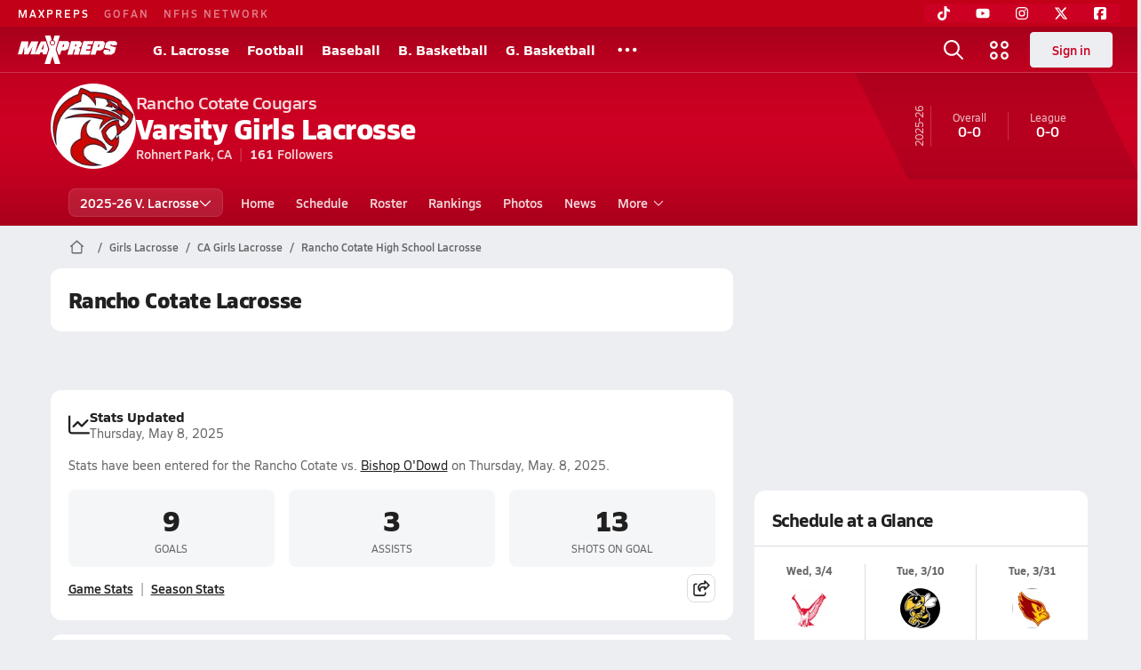

--- FILE ---
content_type: text/html; charset=utf-8
request_url: https://www.maxpreps.com/ca/rohnert-park/rancho-cotate-cougars/lacrosse/girls/
body_size: 40125
content:
<!DOCTYPE html><html lang="en"><head><meta charSet="utf-8" data-next-head=""/><meta name="viewport" content="width=device-width, initial-scale=1" data-next-head=""/><script src="https://c.amazon-adsystem.com/aax2/apstag.js" async=""></script><script src="https://securepubads.g.doubleclick.net/tag/js/gpt.js" async=""></script><meta name="robots" content="max-image-preview:large" data-next-head=""/><meta name="requestContext" content="{&quot;deviceType&quot;:&quot;desktop&quot;,&quot;appType&quot;:0}" data-next-head=""/><meta name="targeting" content="{&quot;hierarchy&quot;:&quot;team/team-home/team-home&quot;,&quot;tracking&quot;:&quot;team/team-home/team-home&quot;,&quot;section&quot;:&quot;team&quot;,&quot;pagetype&quot;:&quot;team_home&quot;,&quot;activity&quot;:&quot;lacrosse&quot;,&quot;state&quot;:&quot;ca&quot;,&quot;gnd&quot;:&quot;girls&quot;,&quot;mpschoolid&quot;:&quot;3ed10994-ad13-48de-a0bf-8ddb12dd120c&quot;,&quot;areDisplayAdsEnabled&quot;:true,&quot;env&quot;:&quot;prod&quot;}" data-next-head=""/><link as="image" rel="preload" href="https://image.maxpreps.io/school-mascot/3/e/d/3ed10994-ad13-48de-a0bf-8ddb12dd120c.gif?version=637716184200000000&amp;width=128&amp;height=128&amp;auto=webp&amp;format=pjpg" data-next-head=""/><link rel="canonical" href="https://www.maxpreps.com/ca/rohnert-park/rancho-cotate-cougars/lacrosse/girls/" data-next-head=""/><title data-next-head="">Rancho Cotate High School (Rohnert Park, CA) Girls  Lacrosse</title><meta name="description" content="See the Rancho Cotate Cougars&#x27;s Girls  lacrosse schedule, roster, rankings, standings and more on MaxPreps.com" data-next-head=""/><meta name="branch:deeplink:maxpreps_context" content="team" data-next-head=""/><meta name="branch:deeplink:maxpreps_school_id" content="3ed10994-ad13-48de-a0bf-8ddb12dd120c" data-next-head=""/><meta name="branch:deeplink:maxpreps_ssid" content="3a11e8e1-dd56-42a6-8bbc-2188398757f4" data-next-head=""/><meta name="branch:deeplink:maxpreps_tab" content="1" data-next-head=""/><link rel="preconnect" href="https://asset.maxpreps.io" crossorigin="anonymous"/><link rel="preconnect" href="https://asset.maxpreps.io"/><link rel="preconnect" href="https://image.maxpreps.io"/><link rel="icon" sizes="180x180" href="https://asset.maxpreps.io/includes/images/icons/xman-white-background-180x180.png"/><link rel="preload" href="https://asset.maxpreps.io/includes/font/siro_regular_macroman/siro-regular-webfont.woff2" as="font" type="font/woff2" crossorigin=""/><link rel="preload" href="https://asset.maxpreps.io/includes/font/siro_semibold_macroman/siro-semibold-webfont.woff2" as="font" type="font/woff2" crossorigin=""/><link rel="preload" href="https://asset.maxpreps.io/includes/font/siro_bold_macroman/siro-bold-webfont.woff2" as="font" type="font/woff2" crossorigin=""/><link rel="preload" href="https://asset.maxpreps.io/includes/font/siro_extrabold_macroman/siro-extrabold-webfont.woff2" as="font" type="font/woff2" crossorigin=""/><style>@font-face{font-family: Siro;src:url(https://asset.maxpreps.io/includes/font/siro_regular_macroman/siro-regular-webfont.woff2) format('woff2'),url(https://asset.maxpreps.io/includes/font/siro_regular_macroman/siro-regular-webfont.woff) format('woff');font-weight:100 499;font-style:normal;font-display:swap;}
@font-face{font-family: Siro;src:url(https://asset.maxpreps.io/includes/font/siro_semibold_macroman/siro-semibold-webfont.woff2) format('woff2'),url(https://asset.maxpreps.io/includes/font/siro_semibold_macroman/siro-semibold-webfont.woff) format('woff');font-weight:500 599;font-style:normal;font-display:swap;}
@font-face{font-family: Siro;src:url(https://asset.maxpreps.io/includes/font/siro_bold_macroman/siro-bold-webfont.woff2) format('woff2'),url(https://asset.maxpreps.io/includes/font/siro_bold_macroman/siro-bold-webfont.woff) format('woff');font-weight:600 799;font-style:normal;font-display:swap;}
@font-face{font-family: Siro;src:url(https://asset.maxpreps.io/includes/font/siro_extrabold_macroman/siro-extrabold-webfont.woff2) format('woff2'),url(https://asset.maxpreps.io/includes/font/siro_extrabold_macroman/siro-extrabold-webfont.woff) format('woff');font-weight:800 900;font-style:normal;font-display:swap;}</style><style id="static-normalize-style">/*! modern-normalize v2.0.0 | MIT License | https://github.com/sindresorhus/modern-normalize */progress,sub,sup{vertical-align:baseline}*,::after,::before{box-sizing:border-box}html{font-family:system-ui,'Segoe UI',Roboto,Helvetica,Arial,sans-serif,'Apple Color Emoji','Segoe UI Emoji';line-height:1.15;-webkit-text-size-adjust:100%;-moz-tab-size:4;tab-size:4}body{margin:0}hr{height:0;color:inherit}abbr[title]{text-decoration:underline dotted}b,strong{font-weight:bolder}code,kbd,pre,samp{font-family:ui-monospace,SFMono-Regular,Consolas,'Liberation Mono',Menlo,monospace;font-size:1em}small{font-size:80%}sub,sup{font-size:75%;line-height:0;position:relative}sub{bottom:-.25em}sup{top:-.5em}table{text-indent:0;border-color:inherit}button,input,optgroup,select,textarea{font-family:inherit;font-size:100%;line-height:1.15;margin:0}button,select{text-transform:none}[type=button],[type=reset],[type=submit],button{-webkit-appearance:button}::-moz-focus-inner{border-style:none;padding:0}:-moz-focusring{outline:ButtonText dotted 1px}:-moz-ui-invalid{box-shadow:none}legend{padding:0}::-webkit-inner-spin-button,::-webkit-outer-spin-button{height:auto}[type=search]{-webkit-appearance:textfield;outline-offset:-2px}::-webkit-search-decoration{-webkit-appearance:none}::-webkit-file-upload-button{-webkit-appearance:button;font:inherit}summary{display:list-item}</style><style id="static-fa-style">.fa-layers,.svg-inline--fa{vertical-align:-.125em;width:var(--fa-width,1.25em);height:1em}.fa-li,.svg-inline--fa.fa-li{inset-inline-start:calc(-1 * var(--fa-li-width,2em))}.fa-layers,.fa-li{text-align:center}.fa-inverse,.fa-layers-counter{color:var(--fa-inverse,#fff)}:host,:root{--fa-font-solid:normal 900 1em/1 "Font Awesome 7 Free";--fa-font-regular:normal 400 1em/1 "Font Awesome 7 Free";--fa-font-light:normal 300 1em/1 "Font Awesome 7 Pro";--fa-font-thin:normal 100 1em/1 "Font Awesome 7 Pro";--fa-font-duotone:normal 900 1em/1 "Font Awesome 7 Duotone";--fa-font-duotone-regular:normal 400 1em/1 "Font Awesome 7 Duotone";--fa-font-duotone-light:normal 300 1em/1 "Font Awesome 7 Duotone";--fa-font-duotone-thin:normal 100 1em/1 "Font Awesome 7 Duotone";--fa-font-brands:normal 400 1em/1 "Font Awesome 7 Brands";--fa-font-sharp-solid:normal 900 1em/1 "Font Awesome 7 Sharp";--fa-font-sharp-regular:normal 400 1em/1 "Font Awesome 7 Sharp";--fa-font-sharp-light:normal 300 1em/1 "Font Awesome 7 Sharp";--fa-font-sharp-thin:normal 100 1em/1 "Font Awesome 7 Sharp";--fa-font-sharp-duotone-solid:normal 900 1em/1 "Font Awesome 7 Sharp Duotone";--fa-font-sharp-duotone-regular:normal 400 1em/1 "Font Awesome 7 Sharp Duotone";--fa-font-sharp-duotone-light:normal 300 1em/1 "Font Awesome 7 Sharp Duotone";--fa-font-sharp-duotone-thin:normal 100 1em/1 "Font Awesome 7 Sharp Duotone";--fa-font-slab-regular:normal 400 1em/1 "Font Awesome 7 Slab";--fa-font-slab-press-regular:normal 400 1em/1 "Font Awesome 7 Slab Press";--fa-font-whiteboard-semibold:normal 600 1em/1 "Font Awesome 7 Whiteboard";--fa-font-thumbprint-light:normal 300 1em/1 "Font Awesome 7 Thumbprint";--fa-font-notdog-solid:normal 900 1em/1 "Font Awesome 7 Notdog";--fa-font-notdog-duo-solid:normal 900 1em/1 "Font Awesome 7 Notdog Duo";--fa-font-etch-solid:normal 900 1em/1 "Font Awesome 7 Etch";--fa-font-jelly-regular:normal 400 1em/1 "Font Awesome 7 Jelly";--fa-font-jelly-fill-regular:normal 400 1em/1 "Font Awesome 7 Jelly Fill";--fa-font-jelly-duo-regular:normal 400 1em/1 "Font Awesome 7 Jelly Duo";--fa-font-chisel-regular:normal 400 1em/1 "Font Awesome 7 Chisel"}.svg-inline--fa{box-sizing:content-box;display:var(--fa-display,inline-block);overflow:visible}.fa-layers,.fa-stack{display:inline-block}.svg-inline--fa.fa-2xs{vertical-align:.1em}.svg-inline--fa.fa-xs{vertical-align:0}.svg-inline--fa.fa-sm{vertical-align:-.0714285714em}.svg-inline--fa.fa-lg{vertical-align:-.2em}.svg-inline--fa.fa-xl{vertical-align:-.25em}.svg-inline--fa.fa-2xl{vertical-align:-.3125em}.fa-pull-left,.fa-pull-start,.svg-inline--fa .fa-pull-start,.svg-inline--fa.fa-pull-left{float:inline-start;margin-inline-end:var(--fa-pull-margin,.3em)}.fa-pull-end,.fa-pull-right,.svg-inline--fa .fa-pull-end,.svg-inline--fa.fa-pull-right{float:inline-end;margin-inline-start:var(--fa-pull-margin,.3em)}.svg-inline--fa.fa-li{width:var(--fa-li-width,2em);inset-block-start:0.25em}.fa-layers-counter,.fa-layers-text{display:inline-block;position:absolute;text-align:center}.fa-layers,.fa-ul>li{position:relative}.fa-layers .svg-inline--fa{inset:0;margin:auto;position:absolute;transform-origin:center center}.fa-layers-text{left:50%;top:50%;transform:translate(-50%,-50%);transform-origin:center center}.fa-layers-counter{background-color:var(--fa-counter-background-color,#ff253a);border-radius:var(--fa-counter-border-radius,1em);box-sizing:border-box;line-height:var(--fa-counter-line-height, 1);max-width:var(--fa-counter-max-width,5em);min-width:var(--fa-counter-min-width,1.5em);overflow:hidden;padding:var(--fa-counter-padding,.25em .5em);right:var(--fa-right,0);text-overflow:ellipsis;top:var(--fa-top,0);transform:scale(var(--fa-counter-scale,.25));transform-origin:top right}.fa-layers-bottom-right{bottom:var(--fa-bottom,0);right:var(--fa-right,0);top:auto;transform:scale(var(--fa-layers-scale,.25));transform-origin:bottom right}.fa-layers-bottom-left,.fa-layers-top-right{transform:scale(var(--fa-layers-scale,.25))}.fa-layers-bottom-left{bottom:var(--fa-bottom,0);left:var(--fa-left,0);right:auto;top:auto;transform-origin:bottom left}.fa-layers-top-right{top:var(--fa-top,0);right:var(--fa-right,0);transform-origin:top right}.fa-layers-top-left{left:var(--fa-left,0);right:auto;top:var(--fa-top,0);transform:scale(var(--fa-layers-scale,.25));transform-origin:top left}.fa-1x{font-size:1em}.fa-2x{font-size:2em}.fa-3x{font-size:3em}.fa-4x{font-size:4em}.fa-5x{font-size:5em}.fa-6x{font-size:6em}.fa-7x{font-size:7em}.fa-8x{font-size:8em}.fa-9x{font-size:9em}.fa-10x{font-size:10em}.fa-2xs{font-size:calc(10 / 16 * 1em);line-height:calc(1 / 10 * 1em);vertical-align:calc((6 / 10 - .375) * 1em)}.fa-xs{font-size:calc(12 / 16 * 1em);line-height:calc(1 / 12 * 1em);vertical-align:calc((6 / 12 - .375) * 1em)}.fa-sm{font-size:calc(14 / 16 * 1em);line-height:calc(1 / 14 * 1em);vertical-align:calc((6 / 14 - .375) * 1em)}.fa-lg{font-size:calc(20 / 16 * 1em);line-height:calc(1 / 20 * 1em);vertical-align:calc((6 / 20 - .375) * 1em)}.fa-xl{font-size:calc(24 / 16 * 1em);line-height:calc(1 / 24 * 1em);vertical-align:calc((6 / 24 - .375) * 1em)}.fa-2xl{font-size:calc(32 / 16 * 1em);line-height:calc(1 / 32 * 1em);vertical-align:calc((6 / 32 - .375) * 1em)}.fa-width-auto{--fa-width:auto}.fa-fw,.fa-width-fixed{--fa-width:1.25em}.fa-ul{list-style-type:none;margin-inline-start:var(--fa-li-margin,2.5em);padding-inline-start:0}.fa-li{position:absolute;width:var(--fa-li-width,2em);line-height:inherit}.fa-border{border-color:var(--fa-border-color,#eee);border-radius:var(--fa-border-radius,.1em);border-style:var(--fa-border-style,solid);border-width:var(--fa-border-width,.0625em);box-sizing:var(--fa-border-box-sizing,content-box);padding:var(--fa-border-padding,.1875em .25em)}.fa-spin{animation-name:fa-spin;animation-delay:var(--fa-animation-delay, 0s);animation-direction:var(--fa-animation-direction,normal);animation-duration:var(--fa-animation-duration, 2s);animation-iteration-count:var(--fa-animation-iteration-count,infinite);animation-timing-function:var(--fa-animation-timing,linear)}@media (prefers-reduced-motion:reduce){.fa-spin{animation:none!important;transition:none!important}}@keyframes fa-spin{0%{transform:rotate(0)}100%{transform:rotate(360deg)}}.fa-rotate-90{transform:rotate(90deg)}.fa-rotate-180{transform:rotate(180deg)}.fa-rotate-270{transform:rotate(270deg)}.fa-flip-horizontal{transform:scale(-1,1)}.fa-flip-vertical{transform:scale(1,-1)}.fa-flip-both,.fa-flip-horizontal.fa-flip-vertical{transform:scale(-1,-1)}.fa-rotate-by{transform:rotate(var(--fa-rotate-angle,0))}.svg-inline--fa .fa-primary{fill:var(--fa-primary-color,currentColor);opacity:var(--fa-primary-opacity, 1)}.svg-inline--fa .fa-secondary,.svg-inline--fa.fa-swap-opacity .fa-primary{opacity:var(--fa-secondary-opacity, .4)}.svg-inline--fa .fa-secondary{fill:var(--fa-secondary-color,currentColor)}.svg-inline--fa.fa-swap-opacity .fa-secondary{opacity:var(--fa-primary-opacity, 1)}.svg-inline--fa mask .fa-primary,.svg-inline--fa mask .fa-secondary{fill:black}.svg-inline--fa.fa-inverse{fill:var(--fa-inverse,#fff)}.fa-stack{height:2em;line-height:2em;position:relative;vertical-align:middle;width:2.5em}.svg-inline--fa.fa-stack-1x{--fa-width:1.25em;height:1em;width:var(--fa-width)}.svg-inline--fa.fa-stack-2x{--fa-width:2.5em;height:2em;width:var(--fa-width)}.fa-stack-1x,.fa-stack-2x{inset:0;margin:auto;position:absolute;z-index:var(--fa-stack-z-index,auto)}</style><style id="static-mp-style">*{margin:0;padding:0;border:0;font:inherit;vertical-align:baseline}html{scroll-behavior:smooth}article,aside,details,figcaption,figure,footer,header,hgroup,menu,nav,section{display:block}body{font-family:Siro,Arial,Helvetica,sans-serif!important;font-variant:normal;font-size:14px;}ol,ul{list-style:none}blockquote,q{quotes:none}blockquote::after,blockquote::before,q::after,q::before{content:'';content:none}table{border-collapse:collapse;border-spacing:0}button{cursor:pointer}a{text-decoration:none}#onetrust-consent-sdk{pointer-events:initial;}.sr-only{position:absolute;width:1px;height:1px;padding:0;margin:-1px;overflow:hidden;clip:rect(0,0,0,0);white-space:nowrap;border-width:0}</style><style id="dynamic-mp-style"> :root { --font-weight-regular:400;--font-weight-semibold:500;--font-weight-bold:700;--font-weight-heavy:800;--line-height-none:1;--line-height-normal:1.3;--line-height-comfy:1.6;--spacing-25:4px;--spacing-50:8px;--spacing-75:12px;--spacing-100:16px;--spacing-125:20px;--spacing-150:24px;--spacing-200:32px;--spacing-250:40px;--spacing-300:48px;--spacing-400:64px;--spacing-600:96px;--spacing-800:128px; accent-color:#E10500; } .heading_500_xbold {font-size:80px;line-height:var(--line-height-normal);font-weight:var(--font-weight-heavy); letter-spacing: -0.03rem; }.heading_300_xbold {font-size:48px;line-height:var(--line-height-normal);font-weight:var(--font-weight-heavy); letter-spacing: -0.03rem; }.heading_200_xbold {font-size:32px;line-height:var(--line-height-normal);font-weight:var(--font-weight-heavy); letter-spacing: -0.03rem; }.heading_150_xbold {font-size:24px;line-height:var(--line-height-normal);font-weight:var(--font-weight-heavy); letter-spacing: -0.03rem; }.heading_125_bold {font-size:20px;line-height:var(--line-height-normal);font-weight:var(--font-weight-bold); letter-spacing: -0.03rem; }.heading_100_bold {font-size:16px;line-height:var(--line-height-normal);font-weight:var(--font-weight-bold); }.heading_90_bold {font-size:14px;line-height:var(--line-height-normal);font-weight:var(--font-weight-bold); }.heading_75_bold {font-size:12px;line-height:var(--line-height-normal);font-weight:var(--font-weight-bold); }.heading_125_semibold {font-size:20px;line-height:var(--line-height-normal);font-weight:var(--font-weight-semibold); letter-spacing: -0.03rem; }.heading_100_semibold {font-size:16px;line-height:var(--line-height-normal);font-weight:var(--font-weight-semibold); }.heading_90_semibold {font-size:14px;line-height:var(--line-height-normal);font-weight:var(--font-weight-semibold); }.heading_75_semibold {font-size:12px;line-height:var(--line-height-normal);font-weight:var(--font-weight-semibold); }.body_110_reg {font-size:18px;line-height:var(--line-height-comfy);font-weight:var(--font-weight-regular); }.body_100_reg {font-size:16px;line-height:var(--line-height-comfy);font-weight:var(--font-weight-regular); }.body_90_reg {font-size:14px;line-height:var(--line-height-comfy);font-weight:var(--font-weight-regular); }.action_100_semibold {font-size:16px;line-height:var(--line-height-normal);font-weight:var(--font-weight-semibold); }.action_90_semibold {font-size:14px;line-height:var(--line-height-normal);font-weight:var(--font-weight-semibold); }.action_75_semibold {font-size:12px;line-height:var(--line-height-normal);font-weight:var(--font-weight-semibold); }.detail_125_reg {font-size:20px;line-height:var(--line-height-normal);font-weight:var(--font-weight-regular); letter-spacing: -0.03rem; }.detail_100_reg {font-size:16px;line-height:var(--line-height-normal);font-weight:var(--font-weight-regular); }.detail_90_reg {font-size:14px;line-height:var(--line-height-normal);font-weight:var(--font-weight-regular); }.detail_75_reg {font-size:12px;line-height:var(--line-height-normal);font-weight:var(--font-weight-regular); }.detail_125_bold {font-size:20px;line-height:var(--line-height-normal);font-weight:var(--font-weight-bold); letter-spacing: -0.03rem; }.detail_100_bold {font-size:16px;line-height:var(--line-height-normal);font-weight:var(--font-weight-bold); }.detail_90_bold {font-size:14px;line-height:var(--line-height-normal);font-weight:var(--font-weight-bold); }.detail_75_bold {font-size:12px;line-height:var(--line-height-normal);font-weight:var(--font-weight-bold); } .card-padding { padding: var(--spacing-125); } .card-padding-x { padding: 0 var(--spacing-125); } .card-margin-y { margin: var(--spacing-100) 0; } body { color: #212021; background-color: #EDEEF2; font-weight:var(--font-weight-regular); line-height:var(--line-height-normal); }</style><link href="https://01.cdn.mediatradecraft.com/maxpreps/main/main.css" rel="stylesheet"/><script id="tealium-init-script">
  var utag_data = utag_data || {};
  utag_data.pageUrl = window.location.href;
</script><script id="ld+json" type="application/ld+json">{"@context":"https://schema.org","@type":"ProfilePage","dateModified":"2026-01-15T18:52:36+00:00","mainEntity":{"@type":"SportsTeam","name":"Rancho Cotate High School","image":{"@type":"ImageObject","url":"https://image.maxpreps.io/school-mascot/3/e/d/3ed10994-ad13-48de-a0bf-8ddb12dd120c.gif?version=637716184200000000&width=1024&height=1024"},"url":"https://www.maxpreps.com/ca/rohnert-park/rancho-cotate-cougars/lacrosse/girls/","address":{"@type":"PostalAddress","name":"Rancho Cotate High School","telephone":"(707) 792-4750","addressCountry":"US","addressLocality":"Rohnert Park","addressRegion":"CA","postalCode":"94928","streetAddress":"5450 Snyder Ln"},"parentOrganization":{"@type":"HighSchool","url":"https://www.maxpreps.com/ca/rohnert-park/rancho-cotate-cougars/"},"telephone":"(707) 792-4750","sport":"Lacrosse","coach":{"@type":"Person"},"gender":"https://schema.org/Female"}}</script><noscript data-n-css=""></noscript><script defer="" noModule="" src="https://asset.maxpreps.io/_next/static/chunks/polyfills-42372ed130431b0a.js"></script><script defer="" src="https://asset.maxpreps.io/_next/static/chunks/6743-ca0f8fc0ef695420.js"></script><script defer="" src="https://asset.maxpreps.io/_next/static/chunks/3522-f854a2a5e360f7fb.js"></script><script defer="" src="https://asset.maxpreps.io/_next/static/chunks/1669.03eb8cdb82fb7ec7.js"></script><script defer="" src="https://asset.maxpreps.io/_next/static/chunks/6053.aac67dbd197a9929.js"></script><script defer="" src="https://asset.maxpreps.io/_next/static/chunks/3643.3110fb74274af22a.js"></script><script defer="" src="https://asset.maxpreps.io/_next/static/chunks/4849.5601382ddee0b199.js"></script><script src="https://asset.maxpreps.io/_next/static/chunks/webpack-1721a4d09dccc6b1.js" defer=""></script><script src="https://asset.maxpreps.io/_next/static/chunks/framework-069670ff8b1597ab.js" defer=""></script><script src="https://asset.maxpreps.io/_next/static/chunks/main-e0b419e2e97bf82b.js" defer=""></script><script src="https://asset.maxpreps.io/_next/static/chunks/pages/_app-ec38d22018db0558.js" defer=""></script><script src="https://asset.maxpreps.io/_next/static/chunks/1460-73d504fbe84769d8.js" defer=""></script><script src="https://asset.maxpreps.io/_next/static/chunks/1061-9f7a84abb7c76014.js" defer=""></script><script src="https://asset.maxpreps.io/_next/static/chunks/4587-9c3709a0470b8965.js" defer=""></script><script src="https://asset.maxpreps.io/_next/static/chunks/7914-ad66daa1809b238a.js" defer=""></script><script src="https://asset.maxpreps.io/_next/static/chunks/36-f886e26471225b1f.js" defer=""></script><script src="https://asset.maxpreps.io/_next/static/chunks/1122-ccd6a31449c223de.js" defer=""></script><script src="https://asset.maxpreps.io/_next/static/chunks/5619-8afdee4a3e9b7bd1.js" defer=""></script><script src="https://asset.maxpreps.io/_next/static/chunks/5436-bb3f04e17ea8f15c.js" defer=""></script><script src="https://asset.maxpreps.io/_next/static/chunks/3911-c09e395d8b3c253f.js" defer=""></script><script src="https://asset.maxpreps.io/_next/static/chunks/5209-9f0ba08b047dcdd5.js" defer=""></script><script src="https://asset.maxpreps.io/_next/static/chunks/4667-d6c0f8eded35d01f.js" defer=""></script><script src="https://asset.maxpreps.io/_next/static/chunks/9313-c0c25b727f090860.js" defer=""></script><script src="https://asset.maxpreps.io/_next/static/chunks/7397-f2af89cd6249afe8.js" defer=""></script><script src="https://asset.maxpreps.io/_next/static/chunks/4089-c599adb20d43deda.js" defer=""></script><script src="https://asset.maxpreps.io/_next/static/chunks/6091-e2ebacc03ee372b3.js" defer=""></script><script src="https://asset.maxpreps.io/_next/static/chunks/1111-0ed344a21ed8c957.js" defer=""></script><script src="https://asset.maxpreps.io/_next/static/chunks/7494-ad5b81c3ad80bf34.js" defer=""></script><script src="https://asset.maxpreps.io/_next/static/chunks/1811-3a0be51d65100e0d.js" defer=""></script><script src="https://asset.maxpreps.io/_next/static/chunks/9546-6b51a89cfc9c24a7.js" defer=""></script><script src="https://asset.maxpreps.io/_next/static/chunks/pages/team-0ad62499119548d0.js" defer=""></script><script src="https://asset.maxpreps.io/_next/static/1768588166/_buildManifest.js" defer=""></script><script src="https://asset.maxpreps.io/_next/static/1768588166/_ssgManifest.js" defer=""></script><style data-styled="" data-styled-version="6.1.19">.kPDlSk{padding-top:var(--spacing-125);color:#212021;}/*!sc*/
.kPDlSk .query-container{container-type:inline-size;z-index:1;position:relative;}/*!sc*/
.kPDlSk .top,.kPDlSk .bottom{display:flex;align-items:center;gap:var(--spacing-50);}/*!sc*/
.kPDlSk .bottom{margin-top:var(--spacing-50);justify-content:space-between;}/*!sc*/
.kPDlSk .title{display:inline-block;}/*!sc*/
.kPDlSk h1{font-size:24px;line-height:var(--line-height-normal);font-weight:var(--font-weight-heavy);letter-spacing:-0.03rem;}/*!sc*/
@container (inline-size >= 768px){.kPDlSk h1{font-size:32px;line-height:var(--line-height-normal);font-weight:var(--font-weight-heavy);letter-spacing:-0.03rem;}}/*!sc*/
.kPDlSk h2{font-size:20px;line-height:var(--line-height-normal);font-weight:var(--font-weight-bold);letter-spacing:-0.03rem;}/*!sc*/
@container (inline-size >= 768px){.kPDlSk h2{font-size:24px;line-height:var(--line-height-normal);font-weight:var(--font-weight-heavy);letter-spacing:-0.03rem;}}/*!sc*/
.kPDlSk .sub-title{margin-top:var(--spacing-50);color:#656667;font-size:14px;line-height:var(--line-height-normal);font-weight:var(--font-weight-regular);}/*!sc*/
.kPDlSk .top-right{margin-left:auto;padding-left:var(--spacing-100);}/*!sc*/
.flOeOL{padding-top:var(--spacing-125);color:#212021;border-bottom:1px solid #D9DBDE;padding-bottom:16px;}/*!sc*/
.flOeOL .query-container{container-type:inline-size;z-index:1;position:relative;}/*!sc*/
.flOeOL .top,.flOeOL .bottom{display:flex;align-items:center;gap:var(--spacing-50);}/*!sc*/
.flOeOL .bottom{margin-top:var(--spacing-50);justify-content:space-between;}/*!sc*/
.flOeOL .title{display:inline-block;}/*!sc*/
.flOeOL h1{font-size:24px;line-height:var(--line-height-normal);font-weight:var(--font-weight-heavy);letter-spacing:-0.03rem;}/*!sc*/
@container (inline-size >= 768px){.flOeOL h1{font-size:32px;line-height:var(--line-height-normal);font-weight:var(--font-weight-heavy);letter-spacing:-0.03rem;}}/*!sc*/
.flOeOL h2{font-size:20px;line-height:var(--line-height-normal);font-weight:var(--font-weight-bold);letter-spacing:-0.03rem;}/*!sc*/
@container (inline-size >= 768px){.flOeOL h2{font-size:24px;line-height:var(--line-height-normal);font-weight:var(--font-weight-heavy);letter-spacing:-0.03rem;}}/*!sc*/
.flOeOL .sub-title{margin-top:var(--spacing-50);color:#656667;font-size:14px;line-height:var(--line-height-normal);font-weight:var(--font-weight-regular);}/*!sc*/
.flOeOL .top-right{margin-left:auto;padding-left:var(--spacing-100);}/*!sc*/
data-styled.g1[id="sc-bdf29f4-0"]{content:"kPDlSk,flOeOL,"}/*!sc*/
.iWqCjj{width:100%;border-radius:12px;background-color:#FFFFFF;color:#212021;container-name:card;container-type:inline-size;}/*!sc*/
data-styled.g2[id="sc-d7523cc7-0"]{content:"iWqCjj,"}/*!sc*/
.gIXOLo{display:flex;justify-content:center;min-height:50px;margin:var(--spacing-50) 0;}/*!sc*/
@container (inline-size >= 768px){.gIXOLo{margin:var(--spacing-100) 0;}}/*!sc*/
.idmAia{display:flex;justify-content:center;min-height:250px;min-width:300px;margin:var(--spacing-50) 0;}/*!sc*/
@container (inline-size >= 768px){.idmAia{margin:var(--spacing-100) 0;}}/*!sc*/
.eYivQL{display:flex;justify-content:center;margin:var(--spacing-50) 0;}/*!sc*/
@container (inline-size >= 768px){.eYivQL{margin:var(--spacing-100) 0;}}/*!sc*/
data-styled.g3[id="sc-b77c7e06-0"]{content:"gIXOLo,idmAia,eYivQL,"}/*!sc*/
:root{--themeNavLight:#CC0022;}/*!sc*/
data-styled.g4[id="sc-global-giBVFz1"]{content:"sc-global-giBVFz1,"}/*!sc*/
.gafThl{display:inline-flex;width:16px;height:16px;}/*!sc*/
.gafThl .icon-placeholder,.gafThl .x-mi{width:16px;height:16px;}/*!sc*/
.klEezt{display:inline-flex;}/*!sc*/
.gNWEjt{display:inline-flex;width:24px;height:24px;}/*!sc*/
.gNWEjt .icon-placeholder,.gNWEjt .x-mi{width:24px;height:24px;}/*!sc*/
.gXuzkV{display:inline-flex;width:22px;height:22px;}/*!sc*/
.gXuzkV .icon-placeholder,.gXuzkV .x-mi{width:22px;height:22px;}/*!sc*/
.klzCPZ{display:inline-flex;width:14px;height:14px;}/*!sc*/
.klzCPZ .icon-placeholder,.klzCPZ .x-mi{width:14px;height:14px;}/*!sc*/
.jfqlWx{display:inline-flex;width:12px;height:12px;}/*!sc*/
.jfqlWx .icon-placeholder,.jfqlWx .x-mi{width:12px;height:12px;}/*!sc*/
.jTgWYF{display:inline-flex;width:20px;height:20px;}/*!sc*/
.jTgWYF .icon-placeholder,.jTgWYF .x-mi{width:20px;height:20px;}/*!sc*/
.gRgFeh{display:inline-flex;width:19.2px;height:19.2px;}/*!sc*/
.gRgFeh .icon-placeholder,.gRgFeh .x-mi{width:19.2px;height:19.2px;}/*!sc*/
data-styled.g6[id="sc-50941e4e-0"]{content:"gafThl,klEezt,gNWEjt,gXuzkV,klzCPZ,jfqlWx,jTgWYF,gRgFeh,"}/*!sc*/
.gJYGCG{appearance:none;cursor:pointer;}/*!sc*/
data-styled.g7[id="sc-e3226096-0"]{content:"gJYGCG,"}/*!sc*/
.hlDeFQ{appearance:none;background-color:transparent;cursor:pointer;color:var(--data-color);}/*!sc*/
.hlDeFQ:hover{color:var(--data-hover-color);}/*!sc*/
.hlDeFQ:active{color:#A6A9AD;}/*!sc*/
.ljRkqy{appearance:none;background-color:transparent;cursor:pointer;color:var(--data-color);}/*!sc*/
.ljRkqy:hover{color:var(--data-hover-color);text-decoration:underline;}/*!sc*/
.ljRkqy:active{color:#A6A9AD;}/*!sc*/
.fBOAqy{appearance:none;background-color:transparent;cursor:pointer;color:var(--data-color);text-decoration:underline;}/*!sc*/
.fBOAqy:hover{color:var(--data-hover-color);}/*!sc*/
.fBOAqy:active{color:#A6A9AD;}/*!sc*/
data-styled.g8[id="sc-63c3c392-0"]{content:"hlDeFQ,ljRkqy,fBOAqy,"}/*!sc*/
.cAEaZy{appearance:none;background-color:transparent;cursor:pointer;color:var(--data-color);}/*!sc*/
.cAEaZy:hover{color:var(--data-hover-color);}/*!sc*/
.cAEaZy:active{color:#A6A9AD;}/*!sc*/
.gXTzQI{appearance:none;background-color:transparent;cursor:pointer;color:var(--data-color);text-decoration:underline;}/*!sc*/
.gXTzQI:hover{color:var(--data-hover-color);}/*!sc*/
.gXTzQI:active{color:#A6A9AD;}/*!sc*/
.ctOOgc{appearance:none;background-color:transparent;cursor:pointer;color:var(--data-color);}/*!sc*/
.ctOOgc:hover{color:var(--data-hover-color);text-decoration:underline;}/*!sc*/
.ctOOgc:active{color:#A6A9AD;}/*!sc*/
data-styled.g10[id="sc-63c3c392-2"]{content:"cAEaZy,gXTzQI,ctOOgc,"}/*!sc*/
.bEAjst{font-size:12px;line-height:var(--line-height-normal);font-weight:var(--font-weight-semibold);display:flex;align-items:stretch;justify-content:center;margin:8px 0 0;min-height:32px;}/*!sc*/
.bEAjst .mobile-portal{position:relative;}/*!sc*/
data-styled.g12[id="sc-8097d908-1"]{content:"bEAjst,"}/*!sc*/
.ggUtfm{margin:0 auto;display:flex;align-items:stretch;flex-flow:row nowrap;overflow:auto;width:100%;z-index:1;position:relative;}/*!sc*/
@media (min-width: 1280px){.ggUtfm{max-width:1155px;}}/*!sc*/
.ggUtfm>li{display:flex;align-items:center;}/*!sc*/
.ggUtfm>li::before{content:'/';color:#656667;}/*!sc*/
.ggUtfm>li:first-child::before{content:'';}/*!sc*/
.ggUtfm a,.ggUtfm span{padding:0 8px;color:#656667;white-space:nowrap;display:flex;align-items:center;line-height:32px;}/*!sc*/
.ggUtfm .x-mi{display:block;height:32px;}/*!sc*/
data-styled.g13[id="sc-8097d908-2"]{content:"ggUtfm,"}/*!sc*/
.bbnnmO{display:flex;justify-content:center;row-gap:var(--spacing-50);flex-wrap:wrap;color:#FFFFFF;white-space:nowrap;text-transform:uppercase;font-size:14px;line-height:var(--line-height-normal);font-weight:var(--font-weight-semibold);}/*!sc*/
.bbnnmO::after,.bbnnmO::before{content:'';width:100%;order:1;display:block;}/*!sc*/
.bbnnmO .item:nth-child(2n)::before{content:'|';margin:0 var(--spacing-50);}/*!sc*/
.bbnnmO .item:nth-child(n + 3){order:1;}/*!sc*/
.bbnnmO .item:nth-child(n + 5){order:2;}/*!sc*/
.bbnnmO .item.full-row{flex:0 0 100%;}/*!sc*/
.bbnnmO .item.full-row::before{content:'';margin:0;}/*!sc*/
@media only screen and (min-width:1120px){.bbnnmO::before{content:none;}.bbnnmO .item:nth-child(n){order:initial;flex:initial;}.bbnnmO .item:nth-child(n)::before{content:'';margin:0;}.bbnnmO .item:nth-child(n + 2)::before{content:'|';margin:0 var(--spacing-50);}}/*!sc*/
data-styled.g15[id="sc-8efd2304-0"]{content:"bbnnmO,"}/*!sc*/
.kdrrYu{content-visibility:auto;contain-intrinsic-size:clamp(400px, calc(100vh - 100px), 540px);position:relative;padding:72px 50px 50px 50px;height:clamp(400px, calc(100vh - 100px), 540px);box-sizing:border-box;background:var(--themeNavLight,#E10500);display:flex;justify-content:space-between;align-items:center;flex-flow:column nowrap;text-align:center;color:#FFFFFF;}/*!sc*/
.kdrrYu a{color:#FFFFFF;text-decoration:none;}/*!sc*/
.kdrrYu a:hover{color:#FFFFFF;opacity:0.6;}/*!sc*/
.kdrrYu .legalese{-webkit-font-smoothing:antialiased;font-size:12px;line-height:var(--line-height-normal);font-weight:var(--font-weight-regular);}/*!sc*/
.kdrrYu .legalese .copyright{color:#FFFFFF;margin:0 0 8px;}/*!sc*/
.kdrrYu .mp-logo>img{width:175px;height:50px;display:block;}/*!sc*/
.kdrrYu .mp-logo>img:hover{opacity:0.6;}/*!sc*/
.kdrrYu .play-on-logo{display:inline-block;width:150px;height:54px;margin-left:-26px;}/*!sc*/
.kdrrYu .social{display:flex;gap:20px;justify-content:center;flex-wrap:nowrap;color:#FFFFFF;}/*!sc*/
@media only screen and (min-width:480px){.kdrrYu .social{gap:40px;}.kdrrYu .social>a span,.kdrrYu .social>a svg{width:32px;height:32px;}}/*!sc*/
data-styled.g16[id="sc-8efd2304-1"]{content:"kdrrYu,"}/*!sc*/
.kZNVFW{position:relative;z-index:1001;}/*!sc*/
data-styled.g17[id="sc-470c1c-0"]{content:"kZNVFW,"}/*!sc*/
.geiEUi{position:relative;}/*!sc*/
.geiEUi.hide{display:none;}/*!sc*/
@media (max-width:768px) and (orientation:landscape){.geiEUi.sticky-disabled-on-mobile-landscape{position:relative!important;}}/*!sc*/
data-styled.g18[id="sc-470c1c-1"]{content:"geiEUi,"}/*!sc*/
.SWIvx{font-size:14px;line-height:var(--line-height-normal);font-weight:var(--font-weight-semibold);display:inline-flex;align-items:center;justify-content:center;gap:var(--spacing-50);border-radius:8px;white-space:nowrap;height:32px;width:unset;padding:0 var(--spacing-75);font-size:14px;line-height:var(--line-height-normal);font-weight:var(--font-weight-semibold);color:#212021;background-color:#EDEEF2;border:1px solid #EDEEF2;}/*!sc*/
.SWIvx:is(:hover,:focus){color:#212021;background-color:#D9DBDE;border-color:#D9DBDE;}/*!sc*/
.SWIvx:is(.disabled,:disabled){pointer-events:none;cursor:not-allowed;}/*!sc*/
.hugOUJ{font-size:14px;line-height:var(--line-height-normal);font-weight:var(--font-weight-semibold);display:inline-flex;align-items:center;justify-content:center;gap:var(--spacing-50);border-radius:8px;white-space:nowrap;height:32px;width:unset;padding:0 var(--spacing-75);font-size:14px;line-height:var(--line-height-normal);font-weight:var(--font-weight-semibold);color:#FFFFFF;background-color:rgba(255,255,255,.1);border:1px solid rgba(255,255,255,.1);}/*!sc*/
.hugOUJ:is(:hover,:focus){color:#FFFFFF;background-color:rgba(255,255,255,.2);border-color:rgba(255,255,255,.2);}/*!sc*/
.hugOUJ:is(.disabled,:disabled){pointer-events:none;cursor:not-allowed;}/*!sc*/
.fKeRtO{font-size:14px;line-height:var(--line-height-normal);font-weight:var(--font-weight-semibold);display:inline-flex;align-items:center;justify-content:center;gap:var(--spacing-50);border-radius:8px;white-space:nowrap;height:32px;width:32px;padding:0 var(--spacing-75);font-size:14px;line-height:var(--line-height-normal);font-weight:var(--font-weight-semibold);color:#212021;background-color:transparent;border:1px solid #D9DBDE;}/*!sc*/
.fKeRtO:is(:hover,:focus){color:#212021;background-color:#D9DBDE;border-color:#D9DBDE;}/*!sc*/
.fKeRtO:is(.disabled,:disabled){pointer-events:none;cursor:not-allowed;}/*!sc*/
.exVWaB{font-size:14px;line-height:var(--line-height-normal);font-weight:var(--font-weight-semibold);display:inline-flex;align-items:center;justify-content:center;gap:var(--spacing-50);border-radius:8px;white-space:nowrap;height:32px;width:unset;padding:0 var(--spacing-75);font-size:14px;line-height:var(--line-height-normal);font-weight:var(--font-weight-semibold);color:#FFFFFF;background-color:#AD1100;border:1px solid #AD1100;}/*!sc*/
.exVWaB:is(:hover,:focus){color:#FFFFFF;background-color:#941100;border-color:#941100;}/*!sc*/
.exVWaB:is(.disabled,:disabled){pointer-events:none;cursor:not-allowed;}/*!sc*/
data-styled.g20[id="sc-a5c4254-0"]{content:"SWIvx,hugOUJ,fKeRtO,exVWaB,"}/*!sc*/
#nprogress{pointer-events:none;}/*!sc*/
#nprogress .bar{position:fixed;z-index:1031;top:0;left:0;right:0;height:3px;background:#004ACE;}/*!sc*/
#nprogress .peg{display:block;position:absolute;right:0px;width:100px;height:100%;box-shadow:0 0 10px #004ACE,0 0 5px #004ACE;opacity:1;transform:rotate(3deg) translate(0px,-4px);}/*!sc*/
#nprogress .spinner{display:block;position:fixed;z-index:1031;top:15px;right:15px;}/*!sc*/
#nprogress .spinner-icon{width:18px;height:18px;box-sizing:border-box;border:solid 2px transparent;border-top-color:#004ACE;border-left-color:#004ACE;border-radius:50%;animation:nprogress-spinner 400ms linear infinite;}/*!sc*/
.nprogress-custom-parent{overflow:hidden;position:relative;}/*!sc*/
.nprogress-custom-parent #nprogress .spinner,.nprogress-custom-parent #nprogress .bar{position:absolute;}/*!sc*/
@keyframes nprogress-spinner{0%{transform:rotate(0deg);}100%{transform:rotate(360deg);}}/*!sc*/
data-styled.g21[id="sc-global-fPTlvi1"]{content:"sc-global-fPTlvi1,"}/*!sc*/
.eyzDlq{width:100%;margin:8px 0;display:grid;justify-content:center;gap:24px;grid-template-columns:100%;}/*!sc*/
.eyzDlq .footer-ad-container .sc-b77c7e06-0{margin-top:0;}/*!sc*/
@media (min-width: 768px){.eyzDlq{grid-template-columns:768px;}}/*!sc*/
@media (min-width: 1280px){.eyzDlq{grid-template-columns:768px 375px;}}/*!sc*/
data-styled.g22[id="sc-13581422-0"]{content:"eyzDlq,"}/*!sc*/
.cPcFiw{display:flex;flex-direction:column;justify-content:flex-start;align-items:center;background-color:#EDEEF2;}/*!sc*/
data-styled.g23[id="sc-13581422-1"]{content:"cPcFiw,"}/*!sc*/
.hmLzOJ{appearance:none;user-select:none;background-color:transparent;cursor:pointer;}/*!sc*/
data-styled.g34[id="sc-dfb410db-9"]{content:"hmLzOJ,"}/*!sc*/
.bCnnmz{margin-left:auto;display:flex;align-items:stretch;}/*!sc*/
data-styled.g61[id="sc-49b7d96b-0"]{content:"bCnnmz,"}/*!sc*/
.judhBq{display:flex;align-items:center;gap:10px;margin:0 0 0 10px;}/*!sc*/
data-styled.g62[id="sc-49b7d96b-1"]{content:"judhBq,"}/*!sc*/
.dSbQiK{min-width:52px;position:relative;display:flex;align-items:center;justify-content:center;}/*!sc*/
.dSbQiK>button,.dSbQiK>a{display:flex;align-items:center;justify-content:center;height:52px;width:100%;padding:0 10px;white-space:nowrap;color:#FFFFFF;background:transparent;}/*!sc*/
.dSbQiK>div{display:none;}/*!sc*/
.dSbQiK:hover{background-color:rgba(0,0,0,.1);}/*!sc*/
.dSbQiK:hover>div{display:initial;}/*!sc*/
.dSbQiK .notification{position:absolute;top:var(--spacing-50);right:var(--spacing-50);}/*!sc*/
.dSbQiK .notification .flash{opacity:1;animation:flashAnimation 2s infinite;animation-delay:0.8s;}/*!sc*/
@keyframes flashAnimation{0%,49.9%,100%{opacity:1;}50%,99.9%{opacity:0;}}/*!sc*/
data-styled.g63[id="sc-49b7d96b-2"]{content:"dSbQiK,"}/*!sc*/
.kordFq{display:flex;align-items:center;margin:0 var(--spacing-50);}/*!sc*/
.kordFq .sc-a5c4254-0{height:40px;border-radius:4px;padding:0 var(--spacing-150);}/*!sc*/
.kordFq .sc-a5c4254-0.sign-in,.kordFq .sc-a5c4254-0.claim:hover{color:#CC0022;}/*!sc*/
data-styled.g64[id="sc-49b7d96b-3"]{content:"kordFq,"}/*!sc*/
.ftKCkq{position:relative;display:flex;align-items:center;width:100%;height:52px;color:#FFFFFF;}/*!sc*/
@media (min-width: 1024px){.ftKCkq{padding-right:var(--spacing-125);}}/*!sc*/
.ftKCkq .logo{margin:0 var(--spacing-100);}/*!sc*/
.ftKCkq .logo>span{display:flex;}/*!sc*/
.ftKCkq .logo svg{width:90px;height:auto;aspect-ratio:119/34;}/*!sc*/
@media (min-width: 1024px){.ftKCkq .logo{margin:0 var(--spacing-125);}.ftKCkq .logo svg{width:112px;}}/*!sc*/
.ftKCkq::before,.ftKCkq::after{content:'';position:absolute;z-index:-1;bottom:0;left:0;right:0;}/*!sc*/
.ftKCkq::before{top:0;background:#CC0022 linear-gradient( to bottom,rgba(0,0,0,0.1825) 0%,rgba(0,0,0,0.055) 100% );}/*!sc*/
.ftKCkq::after{border-bottom:1px solid rgba(255,255,255,.2);}/*!sc*/
.ftKCkq:has(.sc-49b7d96b-2:hover) .sc-49b7d96b-2>button,.ftKCkq:has(.sc-49b7d96b-2:hover) .sc-49b7d96b-2>a,.ftKCkq:has(.sc-49b7d96b-2:hover) .sc-49b7d96b-2 svg{color:rgba(255,255,255,.85);stroke:rgba(255,255,255,.85);}/*!sc*/
.ftKCkq:has(.sc-49b7d96b-2:hover) .sc-49b7d96b-2:hover>button,.ftKCkq:has(.sc-49b7d96b-2:hover) .sc-49b7d96b-2:hover>a,.ftKCkq:has(.sc-49b7d96b-2:hover) .sc-49b7d96b-2:hover svg{color:#FFFFFF;stroke:#FFFFFF;}/*!sc*/
data-styled.g65[id="sc-49b7d96b-4"]{content:"ftKCkq,"}/*!sc*/
.bFBYLH{cursor:initial;position:absolute;z-index:100;top:100%;color:#212021;background-color:#FFFFFF;border:#CC0022;border-radius:12px;box-shadow:0 23px 73px -12px rgba(0,0,0,.4);padding:8px 0;left:-20px;}/*!sc*/
.bFBYLH[data-direction='right']{right:-10px;left:auto;}/*!sc*/
.bFBYLH>.x-mi-wrapper{position:absolute;bottom:100%;height:16px;pointer-events:none;left:25px;}/*!sc*/
.bFBYLH[data-direction='right']>.x-mi-wrapper{left:auto;right:30px;}/*!sc*/
data-styled.g66[id="sc-e492bb03-0"]{content:"bFBYLH,"}/*!sc*/
.fIrDyf{display:block;border-radius:4px;width:65px;height:65px;}/*!sc*/
.jBa-DUb{display:block;border-radius:50%;width:96px;height:96px;}/*!sc*/
.gfFZSj{display:block;border-radius:50%;width:48px;height:48px;}/*!sc*/
.eTZUgr{display:block;border-radius:50%;width:45px;height:45px;}/*!sc*/
.fqbvjf{display:block;border-radius:50%;width:64px;height:64px;}/*!sc*/
data-styled.g67[id="sc-f45e36aa-0"]{content:"fIrDyf,jBa-DUb,gfFZSj,eTZUgr,fqbvjf,"}/*!sc*/
.fPaOoJ{padding:0 20px;text-align:left;min-width:324px;}/*!sc*/
.fPaOoJ>li:not(:last-child){border-bottom:1px solid #D9DBDE;}/*!sc*/
.fPaOoJ>li >a{padding:16px 0;display:grid;grid-template-columns:min-content auto;grid-gap:16px;}/*!sc*/
.fPaOoJ>li >a:not(:hover) div+p{color:#656667;}/*!sc*/
data-styled.g68[id="sc-9bfabda6-0"]{content:"fPaOoJ,"}/*!sc*/
.iKDzCD{text-transform:uppercase;letter-spacing:1.15px;color:#656667;text-align:left;padding:8px 20px;}/*!sc*/
data-styled.g69[id="sc-9bfabda6-1"]{content:"iKDzCD,"}/*!sc*/
.hiCZAN>li>a{display:block;padding:8px 10px;margin:0 10px;white-space:nowrap;}/*!sc*/
.hiCZAN>li>a:hover{background-color:#E10500;color:#FFFFFF;border-radius:8px;margin:0 10px;}/*!sc*/
.hiCZAN>li.header{padding:var(--spacing-50) var(--spacing-125);}/*!sc*/
data-styled.g71[id="sc-56d4c3fa-0"]{content:"hiCZAN,"}/*!sc*/
.dcftnp>header{display:flex;justify-content:space-between;padding:8px 20px 16px 20px;white-space:nowrap;}/*!sc*/
.dcftnp>header h3{color:#656667;}/*!sc*/
.dcftnp>header .all-sports{margin-left:24px;}/*!sc*/
.dcftnp>.lists{display:grid;grid-template-columns:50% 50%;}/*!sc*/
.dcftnp ul:first-child{border-right:1px solid #D9DBDE;}/*!sc*/
data-styled.g72[id="sc-f9ad640f-0"]{content:"dcftnp,"}/*!sc*/
.gwlOil{background-color:#D9DBDE;border-radius:50%;display:flex;align-items:center;justify-content:center;overflow:hidden;width:32px;height:32px;}/*!sc*/
data-styled.g73[id="sc-f23196e5-0"]{content:"gwlOil,"}/*!sc*/
.ebHnmz{display:none;align-items:center;justify-content:space-between;height:30px;padding:var(--spacing-25) var(--spacing-125);background-color:#c20018;color:#FFFFFF;}/*!sc*/
@media (min-width: 1024px){.ebHnmz{display:flex;}}/*!sc*/
.ebHnmz .network{display:flex;letter-spacing:2px;}/*!sc*/
.ebHnmz .network li{margin-right:var(--spacing-100);}/*!sc*/
.ebHnmz .network li a:hover{color:#FFFFFF;}/*!sc*/
.ebHnmz .social{display:flex;gap:var(--spacing-25);}/*!sc*/
.ebHnmz .social>li>a{display:flex;align-items:center;justify-content:center;height:22px;width:44px;}/*!sc*/
.ebHnmz .social a{background-color:#CC0022;border-radius:var(--spacing-25);}/*!sc*/
.ebHnmz .social a:hover{opacity:0.9;}/*!sc*/
data-styled.g74[id="sc-4ce285c4-0"]{content:"ebHnmz,"}/*!sc*/
.xoODX{font-size:14px;line-height:var(--line-height-comfy);font-weight:var(--font-weight-regular);display:flex;flex-direction:column;}/*!sc*/
.xoODX ul{display:contents;}/*!sc*/
.xoODX a{font-size:14px;line-height:var(--line-height-normal);font-weight:var(--font-weight-semibold);}/*!sc*/
.xoODX.card{align-content:stretch;gap:var(--spacing-75);padding:var(--spacing-75) var(--spacing-100);border-radius:var(--spacing-50);background-color:#F5F6F7;}/*!sc*/
.xoODX.card li{display:contents;}/*!sc*/
.xoODX.card a{display:grid;align-items:center;gap:var(--spacing-100);grid-template-columns:min-content 1fr min-content;}/*!sc*/
.xoODX.inline{flex-direction:column;align-items:center;gap:var(--spacing-50);margin:var(--spacing-50) auto;}/*!sc*/
.xoODX.inline a{text-decoration:underline;color:#FFFFFF;}/*!sc*/
.xoODX.inline a:hover{color:#FFFFFF;opacity:0.6;}/*!sc*/
@media (min-width: 768px){.xoODX.inline{flex-direction:row;}.xoODX.inline li:not(:first-child)::before{content:'|';margin-right:var(--spacing-50);}}/*!sc*/
data-styled.g77[id="sc-38e9309-0"]{content:"xoODX,"}/*!sc*/
.fDuLRn{background:#c20018;padding:var(--spacing-250) var(--spacing-125);color:#FFFFFF;z-index:1;position:relative;display:flex;align-items:center;text-align:center;flex-direction:column;gap:var(--spacing-25);}/*!sc*/
.fDuLRn .photo-or-initial{margin:0 auto var(--spacing-75);}/*!sc*/
data-styled.g78[id="sc-6f3f973a-0"]{content:"fDuLRn,"}/*!sc*/
.kbbfQd{max-width:1167px;margin:auto;}/*!sc*/
data-styled.g80[id="sc-dcadbc3f-0"]{content:"kbbfQd,"}/*!sc*/
.goOMtD{position:absolute;top:0;bottom:0;left:0;right:0;pointer-events:none;background:linear-gradient( 180deg,rgba(0,0,0,0.056462) 0%,rgba(0,0,0,0) 42.55%,rgba(0,0,0,0) 57.36%,rgba(0,0,0,0.05645) 100% );}/*!sc*/
data-styled.g81[id="sc-1683669b-0"]{content:"goOMtD,"}/*!sc*/
.dBejBl{display:flex;align-items:center;gap:var(--spacing-25);white-space:nowrap;font-size:12px;line-height:var(--line-height-normal);font-weight:var(--font-weight-semibold);}/*!sc*/
@media (min-width: 768px){.dBejBl{font-size:14px;line-height:var(--line-height-normal);font-weight:var(--font-weight-semibold);}}/*!sc*/
.dBejBl>div:not(:last-child)::after{content:'|';margin:0 var(--spacing-50);color:rgba(255,255,255,.2);}/*!sc*/
.dBejBl .primary{color:#FFFFFF;}/*!sc*/
.dBejBl .secondary{color:rgba(255,255,255,.75);}/*!sc*/
data-styled.g87[id="sc-7cdd6a26-0"]{content:"dBejBl,"}/*!sc*/
.hLqxwx{position:relative;background-color:#CC0022;}/*!sc*/
.hLqxwx .gradient{pointer-events:none;position:absolute;top:0;bottom:0;left:0;right:0;background:linear-gradient( 180deg,rgba(0,0,0,0.055) 0%,rgba(0,0,0,0.1825) 100% );}/*!sc*/
.stuck .hLqxwx{box-shadow:0 var(--spacing-50) var(--spacing-50) 0 rgba(0,0,0,.1);}/*!sc*/
.hLqxwx .container{height:50px;max-width:1440px;margin-left:var(--spacing-100);display:grid;grid-template-columns:min-content auto;white-space:nowrap;overflow-x:auto;overflow-y:visible;scrollbar-width:none;}/*!sc*/
@media (min-width: 1024px){.hLqxwx .container{margin-left:var(--spacing-125);height:52px;}}/*!sc*/
.hLqxwx .container::-webkit-scrollbar{display:none;}/*!sc*/
.hLqxwx .links{display:flex;height:100%;}/*!sc*/
.hLqxwx .links>li{height:100%;}/*!sc*/
.hLqxwx .links>li>div{height:100%;display:flex;flex-flow:column;flex-wrap:nowrap;}/*!sc*/
.hLqxwx .links>li>div>div:first-child{flex:1 1 100%;}/*!sc*/
.hLqxwx .links .link{height:100%;display:flex;align-items:center;cursor:pointer;position:relative;color:rgba(255,255,255,.85);background:none;padding:0 var(--spacing-75);font-size:14px;line-height:var(--line-height-normal);font-weight:var(--font-weight-semibold);}/*!sc*/
.hLqxwx .links .link .x-mi{margin-left:6px;}/*!sc*/
.hLqxwx .links>li:is(.active,:hover) .link{color:#FFFFFF;}/*!sc*/
.hLqxwx .links>li:hover .link{color:#FFFFFF;}/*!sc*/
.hLqxwx .links>li .link::after{content:'';position:absolute;left:0;bottom:0;height:4px;width:100%;}/*!sc*/
.hLqxwx .links>li:is(.active,.link) .link::after{background-color:#FFFFFF;}/*!sc*/
.hLqxwx .left-content{position:relative;display:flex;align-items:center;margin-right:var(--spacing-50);}/*!sc*/
.hLqxwx .shadow{position:absolute;background:linear-gradient( 90deg,rgba(255,255,255,0) 0%,rgba(0,0,0,.2) 100% );top:0;right:0;height:100%;width:25px;z-index:1;pointer-events:none;}/*!sc*/
@media (min-width: 768px){.hLqxwx .shadow{display:none;}}/*!sc*/
.hLqxwx .shadow.shadow-left{background:linear-gradient( 90deg,rgba(0,0,0,.2) 0%,rgba(255,255,255,0) 100% );left:0;right:auto;}/*!sc*/
data-styled.g90[id="sc-65d3933b-0"]{content:"hLqxwx,"}/*!sc*/
.fFaZvu{appearance:none;}/*!sc*/
data-styled.g174[id="sc-753d242c-0"]{content:"fFaZvu,"}/*!sc*/
.jJjVpE{display:flex;flex-direction:column;align-items:center;text-align:center;}/*!sc*/
.jJjVpE .action-container{margin-top:16px;}/*!sc*/
.jJjVpE p{color:#656667;}/*!sc*/
data-styled.g203[id="sc-d0f79ad7-0"]{content:"jJjVpE,"}/*!sc*/
.cYLNnp{display:flex;flex-direction:column;gap:var(--spacing-50);}/*!sc*/
.cYLNnp >.sc-b77c7e06-0{margin:0;}/*!sc*/
@media (min-width: 768px){.cYLNnp{gap:var(--spacing-50);}}/*!sc*/
@media (min-width: 1280px){.cYLNnp{gap:var(--spacing-100);}.cYLNnp >.sc-b77c7e06-0{margin:0;}}/*!sc*/
data-styled.g230[id="sc-51fdaa7e-0"]{content:"cYLNnp,"}/*!sc*/
.MOELA{font-size:16px;line-height:var(--line-height-normal);font-weight:var(--font-weight-semibold);background-color:inherit;color:#212021;display:flex;align-items:center;justify-content:center;width:100%;padding:var(--spacing-100) 0;border-radius:0 0 12px 12px;border-top:1px solid #D9DBDE;}/*!sc*/
.MOELA:hover{color:#656667;text-decoration:underline;}/*!sc*/
.MOELA .x-mi{margin-top:2px;margin-left:2px;}/*!sc*/
data-styled.g232[id="sc-6c2b9bfd-0"]{content:"MOELA,"}/*!sc*/
.xnTG{padding:var(--spacing-125);border-radius:12px;background-color:#FFFFFF;}/*!sc*/
.xnTG:not(:last-child){margin-bottom:var(--spacing-50);}/*!sc*/
.xnTG:not(:first-child){margin-top:var(--spacing-50);}/*!sc*/
@media (min-width: 1280px){.xnTG:not(:last-child){margin-bottom:var(--spacing-100);}.xnTG:not(:first-child){margin-top:var(--spacing-100);}}/*!sc*/
.xnTG .header{display:flex;align-items:center;gap:var(--spacing-75);margin-bottom:var(--spacing-100);}/*!sc*/
.xnTG .header h4{color:#656667;}/*!sc*/
.xnTG p{margin-bottom:var(--spacing-100);color:#656667;font-size:14px;line-height:var(--line-height-comfy);font-weight:var(--font-weight-regular);}/*!sc*/
.xnTG .footer{margin-top:var(--spacing-50);display:flex;justify-content:space-between;align-items:center;gap:var(--spacing-50);}/*!sc*/
.xnTG .footer .link-list{font-size:14px;line-height:var(--line-height-normal);font-weight:var(--font-weight-semibold);display:flex;flex-wrap:wrap;}/*!sc*/
.xnTG .footer .link-list li{white-space:nowrap;}/*!sc*/
.xnTG .footer .link-list li:not(:last-child)::after{content:'|';margin:0 var(--spacing-50);color:#A6A9AD;}/*!sc*/
data-styled.g242[id="sc-2babe93b-0"]{content:"xnTG,"}/*!sc*/
.hGHOND{margin:var(--spacing-100) var(--spacing-100) 0;}/*!sc*/
.hGHOND .tournament-header{display:flex;align-items:center;color:#656667;}/*!sc*/
.hGHOND>a{background:#FFFFFF;border-radius:8px;display:flex;width:100%;align-items:center;padding:16px;margin-top:var(--spacing-100);}/*!sc*/
.hGHOND img{display:block;max-width:45px;flex:1 1 1px;margin-right:var(--spacing-100);}/*!sc*/
data-styled.g248[id="sc-32c13395-0"]{content:"hGHOND,"}/*!sc*/
.eiymCM{overflow:hidden;background:#F5F6F7;border-radius:8px;font-size:16px;line-height:var(--line-height-normal);font-weight:var(--font-weight-bold);}/*!sc*/
.eiymCM .teams{padding:16px;display:grid;grid-template-columns:1fr 96px;}/*!sc*/
.eiymCM .action-text{border-left:1px solid #D9DBDE;padding-left:16px;display:flex;align-items:center;justify-content:center;height:100%;}/*!sc*/
.eiymCM .team-row{display:grid;grid-template-columns:1fr auto 14px;gap:var(--spacing-50);align-items:center;height:30px;}/*!sc*/
.eiymCM .team-row .team-name{display:flex;align-items:center;gap:var(--spacing-75);}/*!sc*/
@media (min-width: 768px){.eiymCM .team-row{height:60px;gap:var(--spacing-100);}}/*!sc*/
data-styled.g249[id="sc-2aa49286-0"]{content:"eiymCM,"}/*!sc*/
.dHmwzN{display:grid;grid-template-columns:repeat(3,1fr);gap:var(--spacing-100);}/*!sc*/
.dHmwzN>div{height:87px;border-radius:var(--spacing-50);background-color:#F5F6F7;display:flex;flex-direction:column;align-items:center;justify-content:center;text-align:center;}/*!sc*/
.dHmwzN>div>:first-child{font-size:32px;line-height:var(--line-height-normal);font-weight:var(--font-weight-heavy);letter-spacing:-0.03rem;margin-bottom:var(--spacing-25);}/*!sc*/
.dHmwzN>div>:last-child{font-size:12px;line-height:var(--line-height-normal);font-weight:var(--font-weight-regular);text-transform:uppercase;color:#656667;}/*!sc*/
.dHmwzL{display:grid;grid-template-columns:repeat(1,1fr);gap:var(--spacing-100);}/*!sc*/
.dHmwzL>div{height:87px;border-radius:var(--spacing-50);background-color:#F5F6F7;display:flex;flex-direction:column;align-items:center;justify-content:center;text-align:center;}/*!sc*/
.dHmwzL>div>:first-child{font-size:32px;line-height:var(--line-height-normal);font-weight:var(--font-weight-heavy);letter-spacing:-0.03rem;margin-bottom:var(--spacing-25);}/*!sc*/
.dHmwzL>div>:last-child{font-size:12px;line-height:var(--line-height-normal);font-weight:var(--font-weight-regular);text-transform:uppercase;color:#656667;}/*!sc*/
.dHmwzM{display:grid;grid-template-columns:repeat(2,1fr);gap:var(--spacing-100);}/*!sc*/
.dHmwzM>div{height:87px;border-radius:var(--spacing-50);background-color:#F5F6F7;display:flex;flex-direction:column;align-items:center;justify-content:center;text-align:center;}/*!sc*/
.dHmwzM>div>:first-child{font-size:32px;line-height:var(--line-height-normal);font-weight:var(--font-weight-heavy);letter-spacing:-0.03rem;margin-bottom:var(--spacing-25);}/*!sc*/
.dHmwzM>div>:last-child{font-size:12px;line-height:var(--line-height-normal);font-weight:var(--font-weight-regular);text-transform:uppercase;color:#656667;}/*!sc*/
data-styled.g265[id="sc-9dcdbd96-0"]{content:"dHmwzN,dHmwzL,dHmwzM,"}/*!sc*/
.vfBpq .sc-bdf29f4-0{padding:var(--spacing-125) 0;}/*!sc*/
data-styled.g382[id="sc-26d25acc-0"]{content:"vfBpq,"}/*!sc*/
.bImkA-d{padding:12px;align-items:center;background-color:#F5F6F7;border-radius:12px;text-align:center;}/*!sc*/
.bImkA-d a,.bImkA-d button{color:#212021;white-space:nowrap;}/*!sc*/
data-styled.g432[id="sc-abb5c46f-0"]{content:"bImkA-d,"}/*!sc*/
.laAheR{display:none;}/*!sc*/
data-styled.g497[id="sc-73600c54-0"]{content:"laAheR,"}/*!sc*/
.ghvEjr{display:flex;align-items:center;justify-content:flex-start;flex-direction:row;gap:var(--spacing-75);padding:var(--spacing-75) 0;color:#FFFFFF;}/*!sc*/
@media (min-width: 768px){.ghvEjr{gap:var(--spacing-100);}}/*!sc*/
.ghvEjr:hover .title{text-decoration:underline;}/*!sc*/
.ghvEjr .text{display:flex;align-items:flex-start;justify-content:center;flex-direction:column;gap:var(--spacing-25);}/*!sc*/
.ghvEjr .text :not(.title){color:rgba(255,255,255,.85);}/*!sc*/
.ghvEjr .text .title{color:#FFFFFF;font-size:20px;line-height:var(--line-height-normal);font-weight:var(--font-weight-bold);letter-spacing:-0.03rem;line-height:1;}/*!sc*/
@media (min-width: 1024px){.ghvEjr .text .title{font-size:32px;line-height:var(--line-height-normal);font-weight:var(--font-weight-heavy);letter-spacing:-0.03rem;line-height:1;}}/*!sc*/
.ghvEjr .text .sub-title{font-size:12px;line-height:var(--line-height-normal);font-weight:var(--font-weight-semibold);line-height:1;}/*!sc*/
@media (min-width: 768px){.ghvEjr .text .sub-title{font-size:14px;line-height:var(--line-height-normal);font-weight:var(--font-weight-semibold);}}/*!sc*/
@media (min-width: 1024px){.ghvEjr .text .sub-title{font-size:20px;line-height:var(--line-height-normal);font-weight:var(--font-weight-semibold);letter-spacing:-0.03rem;}}/*!sc*/
.ghvEjr .text .city-state-follows{font-size:12px;line-height:var(--line-height-normal);font-weight:var(--font-weight-regular);display:flex;align-items:center;justify-content:flex-start;}/*!sc*/
@media (min-width: 768px){.ghvEjr .text .city-state-follows{padding-top:var(--spacing-25);font-size:12px;line-height:var(--line-height-normal);font-weight:var(--font-weight-semibold);}}/*!sc*/
@media (min-width: 1024px){.ghvEjr .text .city-state-follows{font-size:14px;line-height:var(--line-height-normal);font-weight:var(--font-weight-semibold);}}/*!sc*/
.ghvEjr .text .city-state-follows .follows span{font-size:12px;line-height:var(--line-height-normal);font-weight:var(--font-weight-semibold);margin-right:var(--spacing-25);}/*!sc*/
@media (min-width: 768px){.ghvEjr .text .city-state-follows .follows span{font-size:12px;line-height:var(--line-height-normal);font-weight:var(--font-weight-bold);}}/*!sc*/
@media (min-width: 1024px){.ghvEjr .text .city-state-follows .follows span{font-size:14px;line-height:var(--line-height-normal);font-weight:var(--font-weight-bold);}}/*!sc*/
data-styled.g498[id="sc-c2e3682d-0"]{content:"ghvEjr,"}/*!sc*/
.cNEKft{background-color:rgba(0,0,0,.1);display:flex;align-items:center;justify-content:center;}/*!sc*/
@media (min-width: 1024px){.cNEKft{position:relative;top:0;bottom:0;right:0;display:flex;align-items:center;justify-content:center;}}/*!sc*/
.cNEKft .record{background-color:rgba(0,0,0,.1);border-radius:8px;width:100%;height:100%;display:flex;align-items:center;padding:var(--spacing-50) var(--spacing-50) var(--spacing-50) 0;}/*!sc*/
@media (min-width: 1024px){.cNEKft .record{background-color:initial;border-radius:0;padding:0;}}/*!sc*/
@media (min-width: 1024px) and (max-width: 1279px){.cNEKft .record{display:grid;grid-template-columns:1fr 1fr;align-items:unset;justify-content:unset;width:200px;height:80px;}}/*!sc*/
.cNEKft .record .year{position:relative;border-left:1px solid rgba(255,255,255,.2);padding:0 5px;writing-mode:vertical-lr;text-orientation:mixed;transform:rotate(180deg);font-size:12px;line-height:var(--line-height-normal);font-weight:var(--font-weight-regular);color:rgba(255,255,255,.75);white-space:nowrap;}/*!sc*/
@media (min-width: 1024px){.cNEKft .record .year{display:none;}}/*!sc*/
@media (min-width: 1280px){.cNEKft .record .year{display:block;}}/*!sc*/
@media (min-width: 1280px){.cNEKft .record .year::before{content:'20';}}/*!sc*/
.cNEKft .record .block{display:flex;flex-direction:column;align-items:center;justify-content:center;width:100%;min-height:32px;gap:var(--spacing-25);text-align:center;white-space:nowrap;}/*!sc*/
@media (min-width: 1280px){.cNEKft .record .block{font-size:16px;line-height:var(--line-height-normal);font-weight:var(--font-weight-semibold);padding:0 var(--spacing-150);}}/*!sc*/
.cNEKft .record .block h4{font-size:12px;line-height:var(--line-height-normal);font-weight:var(--font-weight-regular);line-height:1;color:rgba(255,255,255,.75);}/*!sc*/
.cNEKft .record .block .data{font-size:12px;line-height:var(--line-height-normal);font-weight:var(--font-weight-semibold);line-height:1;color:rgba(255,255,255,.75);}/*!sc*/
@media (min-width: 1280px){.cNEKft .record .block .data{font-size:16px;line-height:var(--line-height-normal);font-weight:var(--font-weight-semibold);color:#FFFFFF;}}/*!sc*/
.cNEKft .record .block:not(:last-child){border-right:1px solid rgba(255,255,255,.2);}/*!sc*/
@media (min-width: 1024px) and (max-width: 1279px){.cNEKft .record .block:not(:last-child){border-right:0;}.cNEKft .record .block:nth-child(2n + 2){border-right:1px solid rgba(255,255,255,.2);}.cNEKft .record .block:nth-child(n + 4){border-top:1px solid rgba(255,255,255,.2);}.cNEKft .record .block:nth-child(4):last-child{grid-column:span 2;border-right:0;}}/*!sc*/
.cNEKft .bg{position:absolute;height:100%;pointer-events:none;fill:rgba(0,0,0,.1);display:none;}/*!sc*/
.cNEKft .bg.left{right:100%;}/*!sc*/
.cNEKft .bg.right{left:100%;}/*!sc*/
@media (min-width: 1024px){.cNEKft .bg{display:block;}}/*!sc*/
data-styled.g499[id="sc-c32b7ce0-0"]{content:"cNEKft,"}/*!sc*/
.hPMeHA{display:flex;flex-flow:row nowrap;align-items:center;justify-content:center;gap:var(--spacing-50);margin:0 0 var(--spacing-75);z-index:1;}/*!sc*/
.hPMeHA :is(.sc-a5c4254-0,.sc-108c0305-0){height:32px;width:100%;padding:0;text-transform:none;font-size:14px;line-height:var(--line-height-normal);font-weight:var(--font-weight-semibold);}/*!sc*/
@media (min-width: 1024px){.hPMeHA :is(.sc-a5c4254-0,.sc-108c0305-0){height:48px;max-width:120px;}}/*!sc*/
.hPMeHA>:is(.sc-a5c4254-0,.sc-108c0305-0){flex:1;}/*!sc*/
@media (min-width: 768px){.hPMeHA{gap:var(--spacing-100);}}/*!sc*/
data-styled.g502[id="sc-7e09b5f8-0"]{content:"hPMeHA,"}/*!sc*/
.hsOaGt{background-color:#CC0022;color:#FFFFFF;overflow:clip visible;padding:0 var(--spacing-100);}/*!sc*/
.hsOaGt .sc-dcadbc3f-0{position:relative;pointer-events:auto;}/*!sc*/
@media (min-width: 1024px){.hsOaGt .sc-dcadbc3f-0{display:grid;gap:var(--spacing-300);grid-template-columns:max-content auto min-content;}}/*!sc*/
data-styled.g503[id="sc-b9e5d13f-0"]{content:"hsOaGt,"}/*!sc*/
.bEarha{padding:20px;display:grid;gap:0 20px;grid-template-rows:repeat(23, 1fr);grid-auto-flow:column;grid-template-rows:repeat(12, 1fr)!important;}/*!sc*/
@media (min-width: 375px){.bEarha{grid-template-rows:repeat(12, 1fr);}}/*!sc*/
@media (min-width: 768px){.bEarha{grid-template-rows:repeat(8, 1fr);}}/*!sc*/
.bEarha li{margin:0 0 8px;text-overflow:ellipsis;overflow:hidden;white-space:nowrap;}/*!sc*/
.bEarha a{line-height:24px;display:block;}/*!sc*/
data-styled.g504[id="sc-42f41dfb-0"]{content:"bEarha,"}/*!sc*/
.Toastify__progress-bar.Toastify__progress-bar{background:#CC0022!important;}/*!sc*/
data-styled.g530[id="sc-global-fgRZOg1"]{content:"sc-global-fgRZOg1,"}/*!sc*/
.eQoiaV{margin-bottom:8px;}/*!sc*/
@media (min-width: 1280px){.eQoiaV{margin-bottom:16px;}}/*!sc*/
data-styled.g562[id="sc-9491ed23-0"]{content:"eQoiaV,"}/*!sc*/
.hfHTMM{margin-top:8px;}/*!sc*/
@media (min-width: 1280px){.hfHTMM{margin-top:16px;}}/*!sc*/
data-styled.g563[id="sc-9491ed23-1"]{content:"hfHTMM,"}/*!sc*/
.jnbzau{display:flex;flex-direction:column;justify-content:center;align-items:flex-start;}/*!sc*/
.jnbzau .subtext{color:#757678;margin-top:2px;}/*!sc*/
.jnbzau a{display:block;width:100%;}/*!sc*/
data-styled.g566[id="sc-95f6a9f3-1"]{content:"jnbzau,"}/*!sc*/
.awwIu{margin:var(--spacing-50) var(--spacing-125);text-align:center;}/*!sc*/
@container (inline-size >= 768px){.awwIu{margin:var(--spacing-100) var(--spacing-125);}}/*!sc*/
.awwIu>a>img{display:block;margin:0 auto;}/*!sc*/
data-styled.g568[id="sc-3d1f0c72-0"]{content:"awwIu,"}/*!sc*/
.gapZYX{display:grid;grid-template-columns:repeat(3, 1fr);padding:var(--spacing-125) 0;align-items:flex-start;}/*!sc*/
.gapZYX .contest-box{display:flex;flex-direction:column;align-items:center;justify-content:center;text-align:center;padding:0 var(--spacing-100);}/*!sc*/
.gapZYX .contest-box:not(:last-child){border-right:1px solid #D9DBDE;}/*!sc*/
.gapZYX .contest-box>.photo-or-initial{max-height:45px;max-width:45px;margin:var(--spacing-75) 0;}/*!sc*/
.gapZYX .live-badge{background-color:#E10500;color:#FFFFFF;border-radius:41px;padding:2px 12px;display:flex;align-items:center;}/*!sc*/
.gapZYX .live-badge .x-mi{margin-right:2px;}/*!sc*/
.gapZYX .date{color:#656667;}/*!sc*/
.gapZYX .location{color:#212021;}/*!sc*/
data-styled.g570[id="sc-ac822b06-0"]{content:"gapZYX,"}/*!sc*/
.cWKJVj{color:#656667;}/*!sc*/
data-styled.g572[id="sc-ac822b06-2"]{content:"cWKJVj,"}/*!sc*/
.fZAOFU{padding:0 var(--spacing-125) var(--spacing-125) var(--spacing-125);}/*!sc*/
@media (min-width: 768px) and (max-width: 1279px){.fZAOFU{display:grid;grid-template-columns:repeat(4,1fr);}}/*!sc*/
.fZAOFU li{display:flex;align-items:center;}/*!sc*/
.fZAOFU li>*:first-child{margin-right:12px;}/*!sc*/
.fZAOFU li:nth-child(n + 2){margin-top:16px;}/*!sc*/
@media (min-width: 768px) and (max-width: 1279px){.fZAOFU li:nth-child(n + 2){margin-top:unset;}.fZAOFU li:nth-child(n + 5){margin-top:16px;}}/*!sc*/
.fZAOFU .invite button{width:100%;}/*!sc*/
.fZAOFU .invite div{width:100%;}/*!sc*/
data-styled.g573[id="sc-b6fbeb32-0"]{content:"fZAOFU,"}/*!sc*/
</style></head><body><link rel="preload" as="image" href="https://image.maxpreps.io/school-mascot/3/e/d/3ed10994-ad13-48de-a0bf-8ddb12dd120c.gif?version=637716184200000000&amp;width=128&amp;height=128&amp;auto=webp&amp;format=pjpg"/><link rel="preload" as="image" href="https://image.maxpreps.io/bracket/a/7/d/a7da223b-2431-4bf5-a0ef-c19f738e6fdf/a7da223b-2431-4bf5-a0ef-c19f738e6fdf.jpg?version=638819741340000000&amp;auto=webp&amp;format=pjpg&amp;fit=cover&amp;width=64&amp;crop=1%3A1%2Csmart"/><link rel="preconnect" href="https://cdn.cookielaw.org" crossorigin="anonymous"/><link rel="preconnect" href="https://7f077.v.fwmrm.net" crossorigin="anonymous"/><link rel="preconnect" href="https://imasdk.googleapis.com" crossorigin="anonymous"/><link rel="preconnect" href="https://securepubads.g.doubleclick.net" crossorigin="anonymous"/><link rel="preconnect" href="https://player.ex.co"/><link rel="preconnect" href="https://p.channelexco.com"/><div id="__next"><div class="sc-470c1c-0 kZNVFW"></div><div class="sc-470c1c-1 geiEUi  mp-h"><div class="sc-4ce285c4-0 ebHnmz"><ul class="network action_75_semibold"><li><a style="--data-color:#FFFFFF;--data-hover-color:#656667" class="sc-63c3c392-2 cAEaZy" href="/">MAXPREPS</a></li><li><a href="https://www.gofan.co/?utm_medium=referral&amp;utm_source=maxpreps&amp;utm_campaign=global_header&amp;utm_content=unattributed" target="_blank" rel="noopener noreferrer" style="--data-color:#FFFFFF7F;--data-hover-color:#656667" class="sc-63c3c392-0 hlDeFQ">GOFAN</a></li><li><a href="https://www.nfhsnetwork.com/?utm_medium=referral&amp;utm_source=maxpreps&amp;utm_campaign=global_header&amp;utm_content=unattributed" target="_blank" rel="noopener noreferrer" style="--data-color:#FFFFFF7F;--data-hover-color:#656667" class="sc-63c3c392-0 hlDeFQ">NFHS NETWORK</a></li></ul><ul class="social action_75_semibold"><li><a href="https://www.tiktok.com/@maxpreps" target="_blank" rel="noopener noreferrer nofollow" style="--data-color:#212021;--data-hover-color:#656667" class="sc-63c3c392-0 hlDeFQ"><span class="sc-50941e4e-0 gafThl x-mi-wrapper "><svg color="#FFFFFF" data-prefix="fab" data-icon="tiktok" class="svg-inline--fa fa-tiktok sc-b48771d9-0 x-mi fa-fw" role="img" viewBox="0 0 448 512" aria-hidden="true"><path fill="currentColor" d="M448.5 209.9c-44 .1-87-13.6-122.8-39.2l0 178.7c0 33.1-10.1 65.4-29 92.6s-45.6 48-76.6 59.6-64.8 13.5-96.9 5.3-60.9-25.9-82.7-50.8-35.3-56-39-88.9 2.9-66.1 18.6-95.2 40-52.7 69.6-67.7 62.9-20.5 95.7-16l0 89.9c-15-4.7-31.1-4.6-46 .4s-27.9 14.6-37 27.3-14 28.1-13.9 43.9 5.2 31 14.5 43.7 22.4 22.1 37.4 26.9 31.1 4.8 46-.1 28-14.4 37.2-27.1 14.2-28.1 14.2-43.8l0-349.4 88 0c-.1 7.4 .6 14.9 1.9 22.2 3.1 16.3 9.4 31.9 18.7 45.7s21.3 25.6 35.2 34.6c19.9 13.1 43.2 20.1 67 20.1l0 87.4z"></path></svg></span></a></li><li><a href="https://www.youtube.com/user/Maxprepssports" target="_blank" rel="noopener noreferrer nofollow" style="--data-color:#212021;--data-hover-color:#656667" class="sc-63c3c392-0 hlDeFQ"><span class="sc-50941e4e-0 gafThl x-mi-wrapper "><svg color="#FFFFFF" data-prefix="fab" data-icon="youtube" class="svg-inline--fa fa-youtube sc-b48771d9-0 x-mi fa-fw" role="img" viewBox="0 0 576 512" aria-hidden="true"><path fill="currentColor" d="M549.7 124.1C543.5 100.4 524.9 81.8 501.4 75.5 458.9 64 288.1 64 288.1 64S117.3 64 74.7 75.5C51.2 81.8 32.7 100.4 26.4 124.1 15 167 15 256.4 15 256.4s0 89.4 11.4 132.3c6.3 23.6 24.8 41.5 48.3 47.8 42.6 11.5 213.4 11.5 213.4 11.5s170.8 0 213.4-11.5c23.5-6.3 42-24.2 48.3-47.8 11.4-42.9 11.4-132.3 11.4-132.3s0-89.4-11.4-132.3zM232.2 337.6l0-162.4 142.7 81.2-142.7 81.2z"></path></svg></span></a></li><li><a href="https://www.instagram.com/maxpreps/?hl=en" target="_blank" rel="noopener noreferrer nofollow" style="--data-color:#212021;--data-hover-color:#656667" class="sc-63c3c392-0 hlDeFQ"><span class="sc-50941e4e-0 gafThl x-mi-wrapper "><svg color="#FFFFFF" data-prefix="fab" data-icon="instagram" class="svg-inline--fa fa-instagram sc-b48771d9-0 x-mi fa-fw" role="img" viewBox="0 0 448 512" aria-hidden="true"><path fill="currentColor" d="M224.3 141a115 115 0 1 0 -.6 230 115 115 0 1 0 .6-230zm-.6 40.4a74.6 74.6 0 1 1 .6 149.2 74.6 74.6 0 1 1 -.6-149.2zm93.4-45.1a26.8 26.8 0 1 1 53.6 0 26.8 26.8 0 1 1 -53.6 0zm129.7 27.2c-1.7-35.9-9.9-67.7-36.2-93.9-26.2-26.2-58-34.4-93.9-36.2-37-2.1-147.9-2.1-184.9 0-35.8 1.7-67.6 9.9-93.9 36.1s-34.4 58-36.2 93.9c-2.1 37-2.1 147.9 0 184.9 1.7 35.9 9.9 67.7 36.2 93.9s58 34.4 93.9 36.2c37 2.1 147.9 2.1 184.9 0 35.9-1.7 67.7-9.9 93.9-36.2 26.2-26.2 34.4-58 36.2-93.9 2.1-37 2.1-147.8 0-184.8zM399 388c-7.8 19.6-22.9 34.7-42.6 42.6-29.5 11.7-99.5 9-132.1 9s-102.7 2.6-132.1-9c-19.6-7.8-34.7-22.9-42.6-42.6-11.7-29.5-9-99.5-9-132.1s-2.6-102.7 9-132.1c7.8-19.6 22.9-34.7 42.6-42.6 29.5-11.7 99.5-9 132.1-9s102.7-2.6 132.1 9c19.6 7.8 34.7 22.9 42.6 42.6 11.7 29.5 9 99.5 9 132.1s2.7 102.7-9 132.1z"></path></svg></span></a></li><li><a href="https://twitter.com/MaxPreps" target="_blank" rel="noopener noreferrer nofollow" style="--data-color:#212021;--data-hover-color:#656667" class="sc-63c3c392-0 hlDeFQ"><span class="sc-50941e4e-0 gafThl x-mi-wrapper "><svg color="#FFFFFF" data-prefix="fab" data-icon="x-twitter" class="svg-inline--fa fa-x-twitter sc-b48771d9-0 x-mi fa-fw" role="img" viewBox="0 0 448 512" aria-hidden="true"><path fill="currentColor" d="M357.2 48L427.8 48 273.6 224.2 455 464 313 464 201.7 318.6 74.5 464 3.8 464 168.7 275.5-5.2 48 140.4 48 240.9 180.9 357.2 48zM332.4 421.8l39.1 0-252.4-333.8-42 0 255.3 333.8z"></path></svg></span></a></li><li><a href="https://www.facebook.com/maxpreps/" target="_blank" rel="noopener noreferrer nofollow" style="--data-color:#212021;--data-hover-color:#656667" class="sc-63c3c392-0 hlDeFQ"><span class="sc-50941e4e-0 gafThl x-mi-wrapper "><svg color="#FFFFFF" data-prefix="fab" data-icon="square-facebook" class="svg-inline--fa fa-square-facebook sc-b48771d9-0 x-mi fa-fw" role="img" viewBox="0 0 448 512" aria-hidden="true"><path fill="currentColor" d="M64 32C28.7 32 0 60.7 0 96L0 416c0 35.3 28.7 64 64 64l98.2 0 0-145.8-52.8 0 0-78.2 52.8 0 0-33.7c0-87.1 39.4-127.5 125-127.5 16.2 0 44.2 3.2 55.7 6.4l0 70.8c-6-.6-16.5-1-29.6-1-42 0-58.2 15.9-58.2 57.2l0 27.8 83.6 0-14.4 78.2-69.3 0 0 145.8 129 0c35.3 0 64-28.7 64-64l0-320c0-35.3-28.7-64-64-64L64 32z"></path></svg></span></a></li></ul></div></div><div class="sc-470c1c-1 geiEUi  mp-h sticky"><div class="sc-49b7d96b-4 ftKCkq"><a class="sc-63c3c392-2 cAEaZy logo" style="--data-color:#212021;--data-hover-color:#656667" href="/"><span class="sc-50941e4e-0 klEezt x-mi-wrapper "><svg width="0" height="0" xmlns="http://www.w3.org/2000/svg" viewBox="0 0 500 140" aria-hidden="true" class="sc-7d55f08f-0 jPkZkz x-mi"><title>MaxPreps Logo</title><path fill-rule="evenodd" clip-rule="evenodd" d="M211.604 0H184.543L178.123 22.362C183.558 24.0824 187.507 29.2634 187.507 35.4022C187.507 42.9444 181.546 49.0529 174.192 49.0529C166.838 49.0529 160.876 42.9362 160.876 35.394C160.876 29.2047 164.893 23.9997 170.398 22.3235L163.922 0H136.78L158.461 67.1942L134.579 140H162.292L174.273 101.938L186.173 140H213.805L190.086 67.3159L211.604 0Z" fill="#FFFFFF"></path><path fill-rule="evenodd" clip-rule="evenodd" d="M164.717 35.662C164.717 41.1956 169.011 45.6814 174.309 45.6814C179.606 45.6814 183.901 41.1956 183.901 35.662C183.901 30.1289 179.606 25.6426 174.309 25.6426C169.011 25.6426 164.717 30.1289 164.717 35.662Z" fill="#FFFFFF"></path><path fill-rule="evenodd" clip-rule="evenodd" d="M496.455 48.5911L499.96 36.299L490.097 27.4227H457.494L443.148 36.2995L436.057 60.2775L465.181 68.8463L462.669 77.4571H456.891L459.134 69.7595H433.367L429.129 84.3045L439.705 94.2955H470.719L485.777 84.904L493.439 58.6355L464.813 50.298L466.623 44.2612H472.41L471.145 48.5911H496.455Z" fill="#FFFFFF"></path><path fill-rule="evenodd" clip-rule="evenodd" d="M407.21 57.2509H401.25L405.132 44.2612H410.878L407.21 57.2509ZM438.693 36.4625L428.729 27.4227H384.53L365.091 94.2955H390.46L396.451 73.6082H415.524L430.502 64.7209L438.693 36.4625Z" fill="#FFFFFF"></path><path fill-rule="evenodd" clip-rule="evenodd" d="M342.378 74.0894L344.186 67.8351H363.643L368.82 50.5155H349.429L351.207 44.2612H375.178L379.83 27.4227H330.192L310.691 94.2955H360.268L366.13 74.0894H342.378Z" fill="#FFFFFF"></path><path fill-rule="evenodd" clip-rule="evenodd" d="M292.655 53.4021H286.537L289.2 44.2612H295.307L292.655 53.4021ZM307.213 60.0672L317.809 53.6383L322.619 36.6997L312.784 27.4227H268.282L248.833 94.2955H274.574L282.319 67.8351H288.454L280.744 94.2955H305.93L314.06 66.3408L307.213 60.0672Z" fill="#FFFFFF"></path><path fill-rule="evenodd" clip-rule="evenodd" d="M229.862 57.1214C229.862 57.1214 223.83 57.2181 223.82 57.2181L227.58 44.2612H233.611L229.862 57.1214ZM261.12 36.4948L251.409 27.4227H208.122L195.288 67.1134L204.329 94.2955H212.888L219.062 73.6082H237.768L252.929 64.8734L261.12 36.4948Z" fill="#FFFFFF"></path><mask id="mask0_4936_934" style="mask-type:alpha" maskUnits="userSpaceOnUse" x="0" y="27" width="153" height="68"><path d="M0 27.4227H152.979V94.2956H0V27.4227Z" fill="white"></path></mask><g mask="url(#mask0_4936_934)"><path fill-rule="evenodd" clip-rule="evenodd" d="M118.99 67.3617L129.152 44.2612H131.081L128.343 67.4036L118.99 67.3617ZM144.421 94.2956L152.979 67.2501L140.504 27.4227H117.097L85.7959 90.2418L103.229 27.4227H68.6508L50.1566 64.5121L53.0765 27.4227H18.6238L-0.000137329 94.2956H21.119L32.673 53.3059L31.6339 94.2956H52.8461L74.7313 53.3059L62.9941 94.2956H109.135L113.753 83.4959L126.174 83.5141L124.737 94.2956H144.421Z" fill="#FFFFFF"></path></g></svg></span></a><ul class="sc-49b7d96b-1 judhBq heading_100_bold"><li class="sc-49b7d96b-2 dSbQiK"><a style="--data-color:#212021;--data-hover-color:#656667" class="sc-63c3c392-2 cAEaZy" href="/lacrosse/girls/">G. Lacrosse</a><div data-direction="left" class="sc-e492bb03-0 bFBYLH"><span class="sc-50941e4e-0 gNWEjt x-mi-wrapper "><svg color="#FFFFFF" data-prefix="fas" data-icon="triangle" class="svg-inline--fa fa-triangle sc-b48771d9-0 x-mi fa-fw" role="img" viewBox="0 0 512 512" aria-hidden="true"><path fill="currentColor" d="M291.2 21C284.2 8.1 270.7 0 256 0s-28.2 8.1-35.2 21L4.8 421c-6.7 12.4-6.4 27.4 .8 39.5S25.9 480 40 480l432 0c14.1 0 27.1-7.4 34.4-19.5s7.5-27.1 .8-39.5L291.2 21z"></path></svg></span><ul class="sc-56d4c3fa-0 hiCZAN detail_90_reg"><li><a style="--data-color:#757678;--data-hover-color:#656667" class="sc-63c3c392-2 cAEaZy" href="/lacrosse/girls/">G. Lacrosse Home</a></li><li><a style="--data-color:#757678;--data-hover-color:#656667" class="sc-63c3c392-2 cAEaZy" href="/lacrosse/girls/schools/">Teams</a></li><li><a style="--data-color:#757678;--data-hover-color:#656667" class="sc-63c3c392-2 cAEaZy" href="/lacrosse/girls/athletes/">Players</a></li><li><a style="--data-color:#757678;--data-hover-color:#656667" class="sc-63c3c392-2 cAEaZy" href="/lacrosse/girls/#states">States</a></li><li><a href="/list/schedules_scores_redirect.aspx?gendersport=girls%2Clacrosse" style="--data-color:#757678;--data-hover-color:#656667" class="sc-63c3c392-0 hlDeFQ">Scores</a></li><li><a style="--data-color:#757678;--data-hover-color:#656667" class="sc-63c3c392-2 cAEaZy" href="/lacrosse/girls/rankings/1/">Rankings</a></li><li><a style="--data-color:#757678;--data-hover-color:#656667" class="sc-63c3c392-2 cAEaZy" href="/lacrosse/girls/stat-leaders/">Stat leaders</a></li><li><a style="--data-color:#757678;--data-hover-color:#656667" class="sc-63c3c392-2 cAEaZy" href="/lacrosse/girls/playoffs/">Playoffs</a></li><li><a style="--data-color:#757678;--data-hover-color:#656667" class="sc-63c3c392-2 cAEaZy" href="/photography/browse-galleries/?gendersport=girls%2Clacrosse&amp;state=all+states">Photos</a></li><li><a href="/news/articles_list.aspx?gendersport=girls%2Clacrosse" style="--data-color:#757678;--data-hover-color:#656667" class="sc-63c3c392-0 hlDeFQ">News</a></li><li><a href="https://www.nfhsnetwork.com/sports/lacrosse?gender=girls&amp;utm_campaign=sport-menu&amp;utm_medium=referral&amp;utm_source=maxpreps&amp;utm_content=fixed" target="_blank" rel="noopener" style="--data-color:#757678;--data-hover-color:#656667" class="sc-63c3c392-0 hlDeFQ">Live Streams<!-- --> <span class="sc-50941e4e-0 klEezt x-mi-wrapper "><svg data-prefix="far" data-icon="arrow-up-right-from-square" class="svg-inline--fa fa-arrow-up-right-from-square sc-b48771d9-0 x-mi fa-fw" role="img" viewBox="0 0 512 512" aria-hidden="true"><path fill="currentColor" d="M288 24c0 13.3 10.7 24 24 24l118.1 0-231 231c-9.4 9.4-9.4 24.6 0 33.9s24.6 9.4 33.9 0l231-231 0 118.1c0 13.3 10.7 24 24 24s24-10.7 24-24l0-176c0-13.3-10.7-24-24-24L312 0c-13.3 0-24 10.7-24 24zM80 96C35.8 96 0 131.8 0 176L0 432c0 44.2 35.8 80 80 80l256 0c44.2 0 80-35.8 80-80l0-88c0-13.3-10.7-24-24-24s-24 10.7-24 24l0 88c0 17.7-14.3 32-32 32L80 464c-17.7 0-32-14.3-32-32l0-256c0-17.7 14.3-32 32-32l88 0c13.3 0 24-10.7 24-24s-10.7-24-24-24L80 96z"></path></svg></span></a></li></ul></div></li><li class="sc-49b7d96b-2 dSbQiK"><a style="--data-color:#212021;--data-hover-color:#656667" class="sc-63c3c392-2 cAEaZy" href="/football/">Football</a><div data-direction="left" class="sc-e492bb03-0 bFBYLH"><span class="sc-50941e4e-0 gNWEjt x-mi-wrapper "><svg color="#FFFFFF" data-prefix="fas" data-icon="triangle" class="svg-inline--fa fa-triangle sc-b48771d9-0 x-mi fa-fw" role="img" viewBox="0 0 512 512" aria-hidden="true"><path fill="currentColor" d="M291.2 21C284.2 8.1 270.7 0 256 0s-28.2 8.1-35.2 21L4.8 421c-6.7 12.4-6.4 27.4 .8 39.5S25.9 480 40 480l432 0c14.1 0 27.1-7.4 34.4-19.5s7.5-27.1 .8-39.5L291.2 21z"></path></svg></span><ul class="sc-56d4c3fa-0 hiCZAN detail_90_reg"><li><a style="--data-color:#757678;--data-hover-color:#656667" class="sc-63c3c392-2 cAEaZy" href="/football/">Football Home</a></li><li><a style="--data-color:#757678;--data-hover-color:#656667" class="sc-63c3c392-2 cAEaZy" href="/football/schools/">Teams</a></li><li><a style="--data-color:#757678;--data-hover-color:#656667" class="sc-63c3c392-2 cAEaZy" href="/football/athletes/">Players</a></li><li><a style="--data-color:#757678;--data-hover-color:#656667" class="sc-63c3c392-2 cAEaZy" href="/football/#states">States</a></li><li><a href="/list/schedules_scores_redirect.aspx?gendersport=boys%2Cfootball" style="--data-color:#757678;--data-hover-color:#656667" class="sc-63c3c392-0 hlDeFQ">Scores</a></li><li><a style="--data-color:#757678;--data-hover-color:#656667" class="sc-63c3c392-2 cAEaZy" href="/football/rankings/1/">Rankings</a></li><li><a style="--data-color:#757678;--data-hover-color:#656667" class="sc-63c3c392-2 cAEaZy" href="/football/stat-leaders/">Stat leaders</a></li><li><a style="--data-color:#757678;--data-hover-color:#656667" class="sc-63c3c392-2 cAEaZy" href="/photography/browse-galleries/?gendersport=boys%2Cfootball&amp;state=all+states">Photos</a></li><li><a style="--data-color:#757678;--data-hover-color:#656667" class="sc-63c3c392-2 cAEaZy" href="/football/playoffs/">Playoffs</a></li><li><a style="--data-color:#757678;--data-hover-color:#656667" class="sc-63c3c392-2 cAEaZy" href="/video/channel/football/">Videos</a></li><li><a href="/news/1kaTlgLBKUKkzkQPotK9yw/national-high-school-football-record-book.htm" style="--data-color:#757678;--data-hover-color:#656667" class="sc-63c3c392-0 hlDeFQ">Record Book</a></li><li><a style="--data-color:#757678;--data-hover-color:#656667" class="sc-63c3c392-2 cAEaZy" href="/football/game-of-the-week/">Game of the Week</a></li><li><a href="/news/articles_list.aspx?gendersport=boys%2Cfootball" style="--data-color:#757678;--data-hover-color:#656667" class="sc-63c3c392-0 hlDeFQ">News</a></li><li><a href="https://www.nfhsnetwork.com/sports/football?utm_campaign=sport-menu&amp;utm_medium=referral&amp;utm_source=maxpreps&amp;utm_content=fixed" target="_blank" rel="noopener" style="--data-color:#757678;--data-hover-color:#656667" class="sc-63c3c392-0 hlDeFQ">Live Streams<!-- --> <span class="sc-50941e4e-0 klEezt x-mi-wrapper "><svg data-prefix="far" data-icon="arrow-up-right-from-square" class="svg-inline--fa fa-arrow-up-right-from-square sc-b48771d9-0 x-mi fa-fw" role="img" viewBox="0 0 512 512" aria-hidden="true"><path fill="currentColor" d="M288 24c0 13.3 10.7 24 24 24l118.1 0-231 231c-9.4 9.4-9.4 24.6 0 33.9s24.6 9.4 33.9 0l231-231 0 118.1c0 13.3 10.7 24 24 24s24-10.7 24-24l0-176c0-13.3-10.7-24-24-24L312 0c-13.3 0-24 10.7-24 24zM80 96C35.8 96 0 131.8 0 176L0 432c0 44.2 35.8 80 80 80l256 0c44.2 0 80-35.8 80-80l0-88c0-13.3-10.7-24-24-24s-24 10.7-24 24l0 88c0 17.7-14.3 32-32 32L80 464c-17.7 0-32-14.3-32-32l0-256c0-17.7 14.3-32 32-32l88 0c13.3 0 24-10.7 24-24s-10.7-24-24-24L80 96z"></path></svg></span></a></li></ul></div></li><li class="sc-49b7d96b-2 dSbQiK"><a style="--data-color:#212021;--data-hover-color:#656667" class="sc-63c3c392-2 cAEaZy" href="/baseball/">Baseball</a><div data-direction="left" class="sc-e492bb03-0 bFBYLH"><span class="sc-50941e4e-0 gNWEjt x-mi-wrapper "><svg color="#FFFFFF" data-prefix="fas" data-icon="triangle" class="svg-inline--fa fa-triangle sc-b48771d9-0 x-mi fa-fw" role="img" viewBox="0 0 512 512" aria-hidden="true"><path fill="currentColor" d="M291.2 21C284.2 8.1 270.7 0 256 0s-28.2 8.1-35.2 21L4.8 421c-6.7 12.4-6.4 27.4 .8 39.5S25.9 480 40 480l432 0c14.1 0 27.1-7.4 34.4-19.5s7.5-27.1 .8-39.5L291.2 21z"></path></svg></span><ul class="sc-56d4c3fa-0 hiCZAN detail_90_reg"><li><a style="--data-color:#757678;--data-hover-color:#656667" class="sc-63c3c392-2 cAEaZy" href="/baseball/">Baseball Home</a></li><li><a style="--data-color:#757678;--data-hover-color:#656667" class="sc-63c3c392-2 cAEaZy" href="/baseball/schools/">Teams</a></li><li><a style="--data-color:#757678;--data-hover-color:#656667" class="sc-63c3c392-2 cAEaZy" href="/baseball/athletes/">Players</a></li><li><a style="--data-color:#757678;--data-hover-color:#656667" class="sc-63c3c392-2 cAEaZy" href="/baseball/#states">States</a></li><li><a href="/list/schedules_scores_redirect.aspx?gendersport=boys%2Cbaseball" style="--data-color:#757678;--data-hover-color:#656667" class="sc-63c3c392-0 hlDeFQ">Scores</a></li><li><a style="--data-color:#757678;--data-hover-color:#656667" class="sc-63c3c392-2 cAEaZy" href="/baseball/rankings/1/">Rankings</a></li><li><a style="--data-color:#757678;--data-hover-color:#656667" class="sc-63c3c392-2 cAEaZy" href="/baseball/stat-leaders/">Stat leaders</a></li><li><a style="--data-color:#757678;--data-hover-color:#656667" class="sc-63c3c392-2 cAEaZy" href="/photography/browse-galleries/?gendersport=boys%2Cbaseball&amp;state=all+states">Photos</a></li><li><a style="--data-color:#757678;--data-hover-color:#656667" class="sc-63c3c392-2 cAEaZy" href="/baseball/playoffs/">Playoffs</a></li><li><a href="/news/viAlrzyYJUCPhWbwrqfTXA/national-high-school-baseball-record-book.htm" style="--data-color:#757678;--data-hover-color:#656667" class="sc-63c3c392-0 hlDeFQ">Record Book</a></li><li><a href="/news/articles_list.aspx?gendersport=boys%2Cbaseball" style="--data-color:#757678;--data-hover-color:#656667" class="sc-63c3c392-0 hlDeFQ">News</a></li><li><a href="https://www.nfhsnetwork.com/sports/baseball?utm_campaign=sport-menu&amp;utm_medium=referral&amp;utm_source=maxpreps&amp;utm_content=fixed" target="_blank" rel="noopener" style="--data-color:#757678;--data-hover-color:#656667" class="sc-63c3c392-0 hlDeFQ">Live Streams<!-- --> <span class="sc-50941e4e-0 klEezt x-mi-wrapper "><svg data-prefix="far" data-icon="arrow-up-right-from-square" class="svg-inline--fa fa-arrow-up-right-from-square sc-b48771d9-0 x-mi fa-fw" role="img" viewBox="0 0 512 512" aria-hidden="true"><path fill="currentColor" d="M288 24c0 13.3 10.7 24 24 24l118.1 0-231 231c-9.4 9.4-9.4 24.6 0 33.9s24.6 9.4 33.9 0l231-231 0 118.1c0 13.3 10.7 24 24 24s24-10.7 24-24l0-176c0-13.3-10.7-24-24-24L312 0c-13.3 0-24 10.7-24 24zM80 96C35.8 96 0 131.8 0 176L0 432c0 44.2 35.8 80 80 80l256 0c44.2 0 80-35.8 80-80l0-88c0-13.3-10.7-24-24-24s-24 10.7-24 24l0 88c0 17.7-14.3 32-32 32L80 464c-17.7 0-32-14.3-32-32l0-256c0-17.7 14.3-32 32-32l88 0c13.3 0 24-10.7 24-24s-10.7-24-24-24L80 96z"></path></svg></span></a></li></ul></div></li><li class="sc-49b7d96b-2 dSbQiK"><a style="--data-color:#212021;--data-hover-color:#656667" class="sc-63c3c392-2 cAEaZy" href="/basketball/">B. Basketball</a><div data-direction="left" class="sc-e492bb03-0 bFBYLH"><span class="sc-50941e4e-0 gNWEjt x-mi-wrapper "><svg color="#FFFFFF" data-prefix="fas" data-icon="triangle" class="svg-inline--fa fa-triangle sc-b48771d9-0 x-mi fa-fw" role="img" viewBox="0 0 512 512" aria-hidden="true"><path fill="currentColor" d="M291.2 21C284.2 8.1 270.7 0 256 0s-28.2 8.1-35.2 21L4.8 421c-6.7 12.4-6.4 27.4 .8 39.5S25.9 480 40 480l432 0c14.1 0 27.1-7.4 34.4-19.5s7.5-27.1 .8-39.5L291.2 21z"></path></svg></span><ul class="sc-56d4c3fa-0 hiCZAN detail_90_reg"><li><a style="--data-color:#757678;--data-hover-color:#656667" class="sc-63c3c392-2 cAEaZy" href="/basketball/">B. Basketball Home</a></li><li><a style="--data-color:#757678;--data-hover-color:#656667" class="sc-63c3c392-2 cAEaZy" href="/basketball/schools/">Teams</a></li><li><a style="--data-color:#757678;--data-hover-color:#656667" class="sc-63c3c392-2 cAEaZy" href="/basketball/athletes/">Players</a></li><li><a style="--data-color:#757678;--data-hover-color:#656667" class="sc-63c3c392-2 cAEaZy" href="/basketball/#states">States</a></li><li><a href="/list/schedules_scores_redirect.aspx?gendersport=boys%2Cbasketball" style="--data-color:#757678;--data-hover-color:#656667" class="sc-63c3c392-0 hlDeFQ">Scores</a></li><li><a style="--data-color:#757678;--data-hover-color:#656667" class="sc-63c3c392-2 cAEaZy" href="/basketball/rankings/1/">Rankings</a></li><li><a style="--data-color:#757678;--data-hover-color:#656667" class="sc-63c3c392-2 cAEaZy" href="/basketball/stat-leaders/">Stat leaders</a></li><li><a style="--data-color:#757678;--data-hover-color:#656667" class="sc-63c3c392-2 cAEaZy" href="/photography/browse-galleries/?gendersport=boys%2Cbasketball&amp;state=all+states">Photos</a></li><li><a style="--data-color:#757678;--data-hover-color:#656667" class="sc-63c3c392-2 cAEaZy" href="/basketball/playoffs/">Playoffs</a></li><li><a style="--data-color:#757678;--data-hover-color:#656667" class="sc-63c3c392-2 cAEaZy" href="/video/channel/basketball/">Videos</a></li><li><a href="/news/NJXu8aL8DUeoU-eSSSAxvg/national-high-school-basketball-record-book.htm" style="--data-color:#757678;--data-hover-color:#656667" class="sc-63c3c392-0 hlDeFQ">Record Book</a></li><li><a style="--data-color:#757678;--data-hover-color:#656667" class="sc-63c3c392-2 cAEaZy" href="/basketball/game-of-the-week/">Game of the Week</a></li><li><a href="/news/articles_list.aspx?gendersport=boys%2Cbasketball" style="--data-color:#757678;--data-hover-color:#656667" class="sc-63c3c392-0 hlDeFQ">News</a></li><li><a href="https://www.nfhsnetwork.com/sports/basketball?gender=boys&amp;utm_campaign=sport-menu&amp;utm_medium=referral&amp;utm_source=maxpreps&amp;utm_content=fixed" target="_blank" rel="noopener" style="--data-color:#757678;--data-hover-color:#656667" class="sc-63c3c392-0 hlDeFQ">Live Streams<!-- --> <span class="sc-50941e4e-0 klEezt x-mi-wrapper "><svg data-prefix="far" data-icon="arrow-up-right-from-square" class="svg-inline--fa fa-arrow-up-right-from-square sc-b48771d9-0 x-mi fa-fw" role="img" viewBox="0 0 512 512" aria-hidden="true"><path fill="currentColor" d="M288 24c0 13.3 10.7 24 24 24l118.1 0-231 231c-9.4 9.4-9.4 24.6 0 33.9s24.6 9.4 33.9 0l231-231 0 118.1c0 13.3 10.7 24 24 24s24-10.7 24-24l0-176c0-13.3-10.7-24-24-24L312 0c-13.3 0-24 10.7-24 24zM80 96C35.8 96 0 131.8 0 176L0 432c0 44.2 35.8 80 80 80l256 0c44.2 0 80-35.8 80-80l0-88c0-13.3-10.7-24-24-24s-24 10.7-24 24l0 88c0 17.7-14.3 32-32 32L80 464c-17.7 0-32-14.3-32-32l0-256c0-17.7 14.3-32 32-32l88 0c13.3 0 24-10.7 24-24s-10.7-24-24-24L80 96z"></path></svg></span></a></li></ul></div></li><li class="sc-49b7d96b-2 dSbQiK"><a style="--data-color:#212021;--data-hover-color:#656667" class="sc-63c3c392-2 cAEaZy" href="/basketball/girls/">G. Basketball</a><div data-direction="left" class="sc-e492bb03-0 bFBYLH"><span class="sc-50941e4e-0 gNWEjt x-mi-wrapper "><svg color="#FFFFFF" data-prefix="fas" data-icon="triangle" class="svg-inline--fa fa-triangle sc-b48771d9-0 x-mi fa-fw" role="img" viewBox="0 0 512 512" aria-hidden="true"><path fill="currentColor" d="M291.2 21C284.2 8.1 270.7 0 256 0s-28.2 8.1-35.2 21L4.8 421c-6.7 12.4-6.4 27.4 .8 39.5S25.9 480 40 480l432 0c14.1 0 27.1-7.4 34.4-19.5s7.5-27.1 .8-39.5L291.2 21z"></path></svg></span><ul class="sc-56d4c3fa-0 hiCZAN detail_90_reg"><li><a style="--data-color:#757678;--data-hover-color:#656667" class="sc-63c3c392-2 cAEaZy" href="/basketball/girls/">G. Basketball Home</a></li><li><a style="--data-color:#757678;--data-hover-color:#656667" class="sc-63c3c392-2 cAEaZy" href="/basketball/girls/schools/">Teams</a></li><li><a style="--data-color:#757678;--data-hover-color:#656667" class="sc-63c3c392-2 cAEaZy" href="/basketball/girls/athletes/">Players</a></li><li><a style="--data-color:#757678;--data-hover-color:#656667" class="sc-63c3c392-2 cAEaZy" href="/basketball/girls/#states">States</a></li><li><a href="/list/schedules_scores_redirect.aspx?gendersport=girls%2Cbasketball" style="--data-color:#757678;--data-hover-color:#656667" class="sc-63c3c392-0 hlDeFQ">Scores</a></li><li><a style="--data-color:#757678;--data-hover-color:#656667" class="sc-63c3c392-2 cAEaZy" href="/basketball/girls/rankings/1/">Rankings</a></li><li><a style="--data-color:#757678;--data-hover-color:#656667" class="sc-63c3c392-2 cAEaZy" href="/basketball/girls/stat-leaders/">Stat leaders</a></li><li><a style="--data-color:#757678;--data-hover-color:#656667" class="sc-63c3c392-2 cAEaZy" href="/photography/browse-galleries/?gendersport=girls%2Cbasketball&amp;state=all+states">Photos</a></li><li><a style="--data-color:#757678;--data-hover-color:#656667" class="sc-63c3c392-2 cAEaZy" href="/basketball/girls/playoffs/">Playoffs</a></li><li><a style="--data-color:#757678;--data-hover-color:#656667" class="sc-63c3c392-2 cAEaZy" href="/video/channel/basketball/">Videos</a></li><li><a href="/news/aT5TtNXPJE6gw3znKNhmFw/national-high-school-girls-basketball-record-book.htm" style="--data-color:#757678;--data-hover-color:#656667" class="sc-63c3c392-0 hlDeFQ">Record Book</a></li><li><a style="--data-color:#757678;--data-hover-color:#656667" class="sc-63c3c392-2 cAEaZy" href="/basketball/game-of-the-week/">Game of the Week</a></li><li><a href="/news/articles_list.aspx?gendersport=girls%2Cbasketball" style="--data-color:#757678;--data-hover-color:#656667" class="sc-63c3c392-0 hlDeFQ">News</a></li><li><a href="https://www.nfhsnetwork.com/sports/basketball?gender=girls&amp;utm_campaign=sport-menu&amp;utm_medium=referral&amp;utm_source=maxpreps&amp;utm_content=fixed" target="_blank" rel="noopener" style="--data-color:#757678;--data-hover-color:#656667" class="sc-63c3c392-0 hlDeFQ">Live Streams<!-- --> <span class="sc-50941e4e-0 klEezt x-mi-wrapper "><svg data-prefix="far" data-icon="arrow-up-right-from-square" class="svg-inline--fa fa-arrow-up-right-from-square sc-b48771d9-0 x-mi fa-fw" role="img" viewBox="0 0 512 512" aria-hidden="true"><path fill="currentColor" d="M288 24c0 13.3 10.7 24 24 24l118.1 0-231 231c-9.4 9.4-9.4 24.6 0 33.9s24.6 9.4 33.9 0l231-231 0 118.1c0 13.3 10.7 24 24 24s24-10.7 24-24l0-176c0-13.3-10.7-24-24-24L312 0c-13.3 0-24 10.7-24 24zM80 96C35.8 96 0 131.8 0 176L0 432c0 44.2 35.8 80 80 80l256 0c44.2 0 80-35.8 80-80l0-88c0-13.3-10.7-24-24-24s-24 10.7-24 24l0 88c0 17.7-14.3 32-32 32L80 464c-17.7 0-32-14.3-32-32l0-256c0-17.7 14.3-32 32-32l88 0c13.3 0 24-10.7 24-24s-10.7-24-24-24L80 96z"></path></svg></span></a></li></ul></div></li><li class="sc-49b7d96b-2 dSbQiK"><a style="--data-color:#212021;--data-hover-color:#656667" class="sc-63c3c392-2 cAEaZy" href="/sports/"><span class="sc-50941e4e-0 gNWEjt x-mi-wrapper "><svg data-prefix="far" data-icon="ellipsis-vertical" class="svg-inline--fa fa-ellipsis-vertical sc-b48771d9-0 x-mi fa-fw fa-rotate-90" role="img" viewBox="0 0 128 512" aria-hidden="true"><path fill="currentColor" d="M112 80a48 48 0 1 1 -96 0 48 48 0 1 1 96 0zM16 256c0-26.5 21.5-48 48-48s48 21.5 48 48-21.5 48-48 48-48-21.5-48-48zm96 176c0 26.5-21.5 48-48 48s-48-21.5-48-48 21.5-48 48-48 48 21.5 48 48z"></path></svg></span></a><div data-direction="left" class="sc-e492bb03-0 bFBYLH"><span class="sc-50941e4e-0 gNWEjt x-mi-wrapper "><svg color="#FFFFFF" data-prefix="fas" data-icon="triangle" class="svg-inline--fa fa-triangle sc-b48771d9-0 x-mi fa-fw" role="img" viewBox="0 0 512 512" aria-hidden="true"><path fill="currentColor" d="M291.2 21C284.2 8.1 270.7 0 256 0s-28.2 8.1-35.2 21L4.8 421c-6.7 12.4-6.4 27.4 .8 39.5S25.9 480 40 480l432 0c14.1 0 27.1-7.4 34.4-19.5s7.5-27.1 .8-39.5L291.2 21z"></path></svg></span><div class="sc-f9ad640f-0 dcftnp"><header><h3 class="heading_100_bold">POPULAR SPORTS</h3><a class="sc-63c3c392-2 gXTzQI detail_90_reg all-sports" style="--data-color:#212021;--data-hover-color:#656667" href="/sports/">All Sports</a></header><div class="lists"><ul class="sc-56d4c3fa-0 hiCZAN detail_90_reg"><li class="header heading_90_bold">Boys</li><li><a style="--data-color:#757678;--data-hover-color:#656667" class="sc-63c3c392-2 cAEaZy" href="/baseball/">Baseball</a></li><li><a style="--data-color:#757678;--data-hover-color:#656667" class="sc-63c3c392-2 cAEaZy" href="/basketball/">Basketball</a></li><li><a href="/beach-volleyball/boys/" style="--data-color:#757678;--data-hover-color:#656667" class="sc-63c3c392-0 hlDeFQ">Beach Volleyball</a></li><li><a href="/cross-country/" style="--data-color:#757678;--data-hover-color:#656667" class="sc-63c3c392-0 hlDeFQ">Cross Country</a></li><li><a style="--data-color:#757678;--data-hover-color:#656667" class="sc-63c3c392-2 cAEaZy" href="/football/">Football</a></li><li><a style="--data-color:#757678;--data-hover-color:#656667" class="sc-63c3c392-2 cAEaZy" href="/golf/">Golf</a></li><li><a href="/ice-hockey/" style="--data-color:#757678;--data-hover-color:#656667" class="sc-63c3c392-0 hlDeFQ">Ice Hockey</a></li><li><a style="--data-color:#757678;--data-hover-color:#656667" class="sc-63c3c392-2 cAEaZy" href="/lacrosse/">Lacrosse</a></li><li><a style="--data-color:#757678;--data-hover-color:#656667" class="sc-63c3c392-2 cAEaZy" href="/soccer/">Soccer</a></li><li><a style="--data-color:#757678;--data-hover-color:#656667" class="sc-63c3c392-2 cAEaZy" href="/swimming/">Swimming</a></li><li><a style="--data-color:#757678;--data-hover-color:#656667" class="sc-63c3c392-2 cAEaZy" href="/tennis/">Tennis</a></li><li><a href="/track-field/" style="--data-color:#757678;--data-hover-color:#656667" class="sc-63c3c392-0 hlDeFQ">Track &amp; Field</a></li><li><a style="--data-color:#757678;--data-hover-color:#656667" class="sc-63c3c392-2 cAEaZy" href="/volleyball/boys/">Volleyball</a></li><li><a href="/water-polo/" style="--data-color:#757678;--data-hover-color:#656667" class="sc-63c3c392-0 hlDeFQ">Water Polo</a></li><li><a style="--data-color:#757678;--data-hover-color:#656667" class="sc-63c3c392-2 cAEaZy" href="/wrestling/">Wrestling</a></li></ul><ul class="sc-56d4c3fa-0 hiCZAN detail_90_reg"><li class="header heading_90_bold">Girls</li><li><a style="--data-color:#757678;--data-hover-color:#656667" class="sc-63c3c392-2 cAEaZy" href="/basketball/girls/">Basketball</a></li><li><a href="/beach-volleyball/" style="--data-color:#757678;--data-hover-color:#656667" class="sc-63c3c392-0 hlDeFQ">Beach Volleyball</a></li><li><a href="/cross-country/girls/" style="--data-color:#757678;--data-hover-color:#656667" class="sc-63c3c392-0 hlDeFQ">Cross Country</a></li><li><a href="/field-hockey/" style="--data-color:#757678;--data-hover-color:#656667" class="sc-63c3c392-0 hlDeFQ">Field Hockey</a></li><li><a href="/flag-football/girls/" style="--data-color:#757678;--data-hover-color:#656667" class="sc-63c3c392-0 hlDeFQ">Flag Football</a></li><li><a style="--data-color:#757678;--data-hover-color:#656667" class="sc-63c3c392-2 cAEaZy" href="/golf/girls/">Golf</a></li><li><a href="/ice-hockey/girls/" style="--data-color:#757678;--data-hover-color:#656667" class="sc-63c3c392-0 hlDeFQ">Ice Hockey</a></li><li><a style="--data-color:#757678;--data-hover-color:#656667" class="sc-63c3c392-2 cAEaZy" href="/lacrosse/girls/">Lacrosse</a></li><li><a style="--data-color:#757678;--data-hover-color:#656667" class="sc-63c3c392-2 cAEaZy" href="/soccer/girls/">Soccer</a></li><li><a style="--data-color:#757678;--data-hover-color:#656667" class="sc-63c3c392-2 cAEaZy" href="/softball/">Softball</a></li><li><a style="--data-color:#757678;--data-hover-color:#656667" class="sc-63c3c392-2 cAEaZy" href="/swimming/girls/">Swimming</a></li><li><a style="--data-color:#757678;--data-hover-color:#656667" class="sc-63c3c392-2 cAEaZy" href="/tennis/girls/">Tennis</a></li><li><a href="/track-field/girls/" style="--data-color:#757678;--data-hover-color:#656667" class="sc-63c3c392-0 hlDeFQ">Track &amp; Field</a></li><li><a style="--data-color:#757678;--data-hover-color:#656667" class="sc-63c3c392-2 cAEaZy" href="/volleyball/">Volleyball</a></li><li><a href="/water-polo/girls/" style="--data-color:#757678;--data-hover-color:#656667" class="sc-63c3c392-0 hlDeFQ">Water Polo</a></li></ul></div></div></div></li></ul><div class="sc-49b7d96b-0 bCnnmz"><div class="sc-49b7d96b-2 dSbQiK"><button type="button" aria-label="Toggle search flyout"><span class="sc-50941e4e-0 gXuzkV x-mi-wrapper "><svg color="#FFFFFF" data-prefix="far" data-icon="magnifying-glass" class="svg-inline--fa fa-magnifying-glass sc-b48771d9-0 x-mi fa-fw" role="img" viewBox="0 0 512 512" aria-hidden="true"><path fill="currentColor" d="M368 208a160 160 0 1 0 -320 0 160 160 0 1 0 320 0zM337.1 371.1C301.7 399.2 256.8 416 208 416 93.1 416 0 322.9 0 208S93.1 0 208 0 416 93.1 416 208c0 48.8-16.8 93.7-44.9 129.1L505 471c9.4 9.4 9.4 24.6 0 33.9s-24.6 9.4-33.9 0L337.1 371.1z"></path></svg></span></button></div><div class="sc-49b7d96b-2 dSbQiK"><button type="button"><span class="sc-50941e4e-0 gXuzkV x-mi-wrapper "><svg width="22" height="22" xmlns="http://www.w3.org/2000/svg" viewBox="0 0 20 20" aria-hidden="true" color="#FFFFFF" class="sc-7d55f08f-0 jPkZkz x-mi" stroke="#FFFFFF" stroke-width="2" fill="none"><circle cx="4" cy="5" r="3"></circle><circle cx="15" cy="5" r="3"></circle><circle cx="4" cy="16" r="3"></circle><circle cx="15" cy="16" r="3"></circle></svg></span></button><div data-direction="right" class="sc-e492bb03-0 bFBYLH"><span class="sc-50941e4e-0 gNWEjt x-mi-wrapper "><svg color="#FFFFFF" data-prefix="fas" data-icon="triangle" class="svg-inline--fa fa-triangle sc-b48771d9-0 x-mi fa-fw" role="img" viewBox="0 0 512 512" aria-hidden="true"><path fill="currentColor" d="M291.2 21C284.2 8.1 270.7 0 256 0s-28.2 8.1-35.2 21L4.8 421c-6.7 12.4-6.4 27.4 .8 39.5S25.9 480 40 480l432 0c14.1 0 27.1-7.4 34.4-19.5s7.5-27.1 .8-39.5L291.2 21z"></path></svg></span><h3 class="sc-9bfabda6-1 iKDzCD heading_100_bold">Apps</h3><ul class="sc-9bfabda6-0 fPaOoJ"><li><a href="/apps/default.aspx?app=maxapp" style="--data-color:#212021;--data-hover-color:#656667" class="sc-63c3c392-0 ljRkqy"><img src="https://asset.maxpreps.io/includes/images/apps/maxapp_icon_v2.png" alt="MaxPreps" loading="lazy" class="sc-f45e36aa-0 fIrDyf"/><div><div class="heading_90_bold">MaxPreps</div><p class="detail_90_reg">Follow your favorite high school teams and players</p></div></a></li><li><a href="/apps/default.aspx?app=maxstats" style="--data-color:#212021;--data-hover-color:#656667" class="sc-63c3c392-0 ljRkqy"><img src="https://asset.maxpreps.io/includes/images/apps/maxstats_icon_128x128.png" alt="MP Stats for iPad" loading="lazy" class="sc-f45e36aa-0 fIrDyf"/><div><div class="heading_90_bold">MP Stats for iPad</div><p class="detail_90_reg">Stat keeping for basketball teams</p></div></a></li></ul><h3 class="sc-9bfabda6-1 iKDzCD heading_100_bold">Pro Photography</h3><ul class="sc-9bfabda6-0 fPaOoJ"><li><a style="--data-color:#212021;--data-hover-color:#656667" class="sc-63c3c392-2 ctOOgc" href="/photography/"><img src="https://asset.maxpreps.io/includes/react/shared/site-nav-photography-thumbnail.png" alt="Photo Galleries" loading="lazy" class="sc-f45e36aa-0 fIrDyf"/><div><div class="heading_90_bold">Photo Galleries</div><p class="detail_90_reg">Explore and purchase photos of your local teams and players</p></div></a></li></ul><h3 class="sc-9bfabda6-1 iKDzCD heading_100_bold">Watch</h3><ul class="sc-9bfabda6-0 fPaOoJ"><li><a style="--data-color:#212021;--data-hover-color:#656667" class="sc-63c3c392-2 ctOOgc" href="/video/"><img src="https://asset.maxpreps.io/includes/react/shared/site-nav-video-thumbnail.png" alt="Video Center" loading="lazy" class="sc-f45e36aa-0 fIrDyf"/><div><div class="heading_90_bold">Video Center</div><p class="detail_90_reg">See top plays &amp; highlights of the best high school sports</p></div></a></li><li><a href="https://www.nfhsnetwork.com/?utm_campaign=media-menu&amp;utm_medium=referral&amp;utm_source=maxpreps&amp;utm_content=fixed" target="_blank" rel="noopener" style="--data-color:#212021;--data-hover-color:#656667" class="sc-63c3c392-0 ljRkqy"><img src="https://asset.maxpreps.io/includes/react/shared/site-nav-nfhs.png" alt="Live Streams &amp; Replays" loading="lazy" class="sc-f45e36aa-0 fIrDyf"/><div><div class="heading_90_bold">Live Streams &amp; Replays</div><p class="detail_90_reg">Get access to live game streams and full replays for 8000+ schools</p></div></a></li></ul><h3 class="sc-9bfabda6-1 iKDzCD heading_100_bold">Content Contributors</h3><ul class="sc-9bfabda6-0 fPaOoJ"><li><a href="https://secure.maxpreps.com/utility/member/new_coach.aspx" style="--data-color:#212021;--data-hover-color:#656667" class="sc-63c3c392-0 ljRkqy"><img src="https://asset.maxpreps.io/includes/react/shared/site-nav-whistle.svg" alt="Coaches" loading="lazy" class="sc-f45e36aa-0 fIrDyf"/><div><div class="heading_90_bold">Coaches</div><p class="detail_90_reg">Set up your high school team</p></div></a></li></ul><h3 class="sc-9bfabda6-1 iKDzCD heading_100_bold">Tickets</h3><ul class="sc-9bfabda6-0 fPaOoJ"><li><a href="https://gofan.co/?utm_campaign=media-menu&amp;utm_medium=referral&amp;utm_source=maxpreps&amp;utm_content=fixed" target="_blank" rel="noopener" style="--data-color:#212021;--data-hover-color:#656667" class="sc-63c3c392-0 ljRkqy"><img src="https://asset.maxpreps.io/includes/react/shared/site-nav-gofan.png" alt="Digital Tickets" loading="lazy" class="sc-f45e36aa-0 fIrDyf"/><div><div class="heading_90_bold">Digital Tickets</div><p class="detail_90_reg">Don&#x27;t miss the action – Get Official Tickets</p></div></a></li></ul></div></div><div class="sc-49b7d96b-3 kordFq"><button type="button" aria-haspopup="dialog" aria-expanded="false" aria-controls="radix-_R_7l8q76_" data-state="closed" class="sc-e3226096-0 sc-a5c4254-0 gJYGCG SWIvx sign-in ">Sign in</button></div></div></div></div><div class="sc-470c1c-1 geiEUi  mp-h sticky"><div class="branch-journeys-top" style="display:none"></div></div><div class="sc-470c1c-1 geiEUi  mp-h"><div class="sc-b9e5d13f-0 hsOaGt"><div class="sc-1683669b-0 goOMtD"></div><div class="sc-dcadbc3f-0 kbbfQd"><a class="sc-63c3c392-2 cAEaZy sc-c2e3682d-0 ghvEjr" style="--data-color:#212021;--data-hover-color:#656667" href="/ca/rohnert-park/rancho-cotate-cougars/lacrosse/girls/"><img src="https://image.maxpreps.io/school-mascot/3/e/d/3ed10994-ad13-48de-a0bf-8ddb12dd120c.gif?version=637716184200000000&amp;width=128&amp;height=128&amp;auto=webp&amp;format=pjpg" alt="Rancho Cotate" loading="eager" class="sc-f45e36aa-0 jBa-DUb photo-or-initial"/><div class="text"><div class="sub-title">Rancho Cotate Cougars</div><div class="title">Varsity Girls Lacrosse </div><div class="sc-7cdd6a26-0 dBejBl city-state-follows"><div class="city-state">Rohnert Park, CA</div><div class="follows"><span>161</span>Followers</div></div></div></a><div class="sc-7e09b5f8-0 hPMeHA"></div><div class="sc-c32b7ce0-0 cNEKft"><div class="record"><div class="year">25-26</div><div class="block"><h4>Overall</h4><div class="data">0-0</div></div><div class="block"><h4>League</h4><div class="data">0-0</div></div></div><svg class="bg left" viewBox="0 0 50 100"><polygon points="0 0, 50 0, 50 100"></polygon></svg><svg class="bg right" viewBox="0 0 50 100"><polygon points="0 0, 50 100, 0 100"></polygon></svg></div></div></div></div><div class="sc-470c1c-1 geiEUi  mp-h sticky"><div class="sc-65d3933b-0 hLqxwx"><div class="gradient"></div><div class="sc-dcadbc3f-0 kbbfQd"><div class="container"><div class="left-content"><a class="sc-e3226096-0 sc-a5c4254-0 gJYGCG hugOUJ picker-btn " href="/ca/rohnert-park/rancho-cotate-cougars/lacrosse/girls/">2025-26 V. Lacrosse<span class="sc-50941e4e-0 klzCPZ x-mi-wrapper "><svg data-prefix="far" data-icon="chevron-up" class="svg-inline--fa fa-chevron-up sc-b48771d9-0 x-mi fa-fw fa-rotate-180" role="img" viewBox="0 0 448 512" aria-hidden="true"><path fill="currentColor" d="M207.5 103c9.4-9.4 24.6-9.4 33.9 0l200 200c9.4 9.4 9.4 24.6 0 33.9s-24.6 9.4-33.9 0l-183-183-183 183c-9.4 9.4-24.6 9.4-33.9 0s-9.4-24.6 0-33.9l200-200z"></path></svg></span></a><div class="sc-73600c54-0 laAheR"><a href="https://www.maxpreps.com/ca/rohnert-park/rancho-cotate-cougars/lacrosse/girls/">Spring 25-26</a><a href="https://www.maxpreps.com/ca/rohnert-park/rancho-cotate-cougars/lacrosse/girls/jv/">Spring 25-26</a><a href="https://www.maxpreps.com/ca/rohnert-park/rancho-cotate-cougars/lacrosse/girls/24-25/schedule/">Spring 24-25</a><a href="https://www.maxpreps.com/ca/rohnert-park/rancho-cotate-cougars/lacrosse/girls/jv/24-25/schedule/">Spring 24-25</a><a href="https://www.maxpreps.com/ca/rohnert-park/rancho-cotate-cougars/lacrosse/girls/23-24/schedule/">Spring 23-24</a><a href="https://www.maxpreps.com/ca/rohnert-park/rancho-cotate-cougars/lacrosse/girls/jv/23-24/schedule/">Spring 23-24</a><a href="https://www.maxpreps.com/ca/rohnert-park/rancho-cotate-cougars/lacrosse/girls/22-23/schedule/">Spring 22-23</a><a href="https://www.maxpreps.com/ca/rohnert-park/rancho-cotate-cougars/lacrosse/girls/jv/22-23/schedule/">Spring 22-23</a><a href="https://www.maxpreps.com/ca/rohnert-park/rancho-cotate-cougars/lacrosse/girls/21-22/schedule/">Spring 21-22</a><a href="https://www.maxpreps.com/ca/rohnert-park/rancho-cotate-cougars/lacrosse/girls/jv/21-22/schedule/">Spring 21-22</a><a href="https://www.maxpreps.com/ca/rohnert-park/rancho-cotate-cougars/lacrosse/girls/20-21/schedule/">Spring 20-21</a><a href="https://www.maxpreps.com/ca/rohnert-park/rancho-cotate-cougars/lacrosse/girls/jv/20-21/schedule/">Spring 20-21</a><a href="https://www.maxpreps.com/ca/rohnert-park/rancho-cotate-cougars/lacrosse/girls/19-20/schedule/">Spring 19-20</a><a href="https://www.maxpreps.com/ca/rohnert-park/rancho-cotate-cougars/lacrosse/girls/jv/19-20/schedule/">Spring 19-20</a><a href="https://www.maxpreps.com/ca/rohnert-park/rancho-cotate-cougars/lacrosse/girls/18-19/schedule/">Spring 18-19</a><a href="https://www.maxpreps.com/ca/rohnert-park/rancho-cotate-cougars/lacrosse/girls/jv/18-19/schedule/">Spring 18-19</a><a href="https://www.maxpreps.com/ca/rohnert-park/rancho-cotate-cougars/lacrosse/girls/17-18/schedule/">Spring 17-18</a><a href="https://www.maxpreps.com/ca/rohnert-park/rancho-cotate-cougars/lacrosse/girls/jv/17-18/schedule/">Spring 17-18</a><a href="https://www.maxpreps.com/ca/rohnert-park/rancho-cotate-cougars/lacrosse/girls/16-17/schedule/">Spring 16-17</a><a href="https://www.maxpreps.com/ca/rohnert-park/rancho-cotate-cougars/lacrosse/girls/jv/16-17/schedule/">Spring 16-17</a><a href="https://www.maxpreps.com/ca/rohnert-park/rancho-cotate-cougars/lacrosse/girls/15-16/schedule/">Spring 15-16</a><a href="https://www.maxpreps.com/ca/rohnert-park/rancho-cotate-cougars/lacrosse/girls/14-15/schedule/">Spring 14-15</a><a href="https://www.maxpreps.com/ca/rohnert-park/rancho-cotate-cougars/lacrosse/girls/13-14/schedule/">Spring 13-14</a></div></div><ul class="links"><li class="active"><a class="sc-63c3c392-2 cAEaZy link" style="--data-color:#212021;--data-hover-color:#656667" href="/ca/rohnert-park/rancho-cotate-cougars/lacrosse/girls/">Home</a></li><li class=""><a class="sc-63c3c392-2 cAEaZy link" style="--data-color:#212021;--data-hover-color:#656667" href="/ca/rohnert-park/rancho-cotate-cougars/lacrosse/girls/schedule/">Schedule</a></li><li class=""><a class="sc-63c3c392-2 cAEaZy link" style="--data-color:#212021;--data-hover-color:#656667" href="/ca/rohnert-park/rancho-cotate-cougars/lacrosse/girls/roster/">Roster</a></li><li class=""><a class="sc-63c3c392-2 cAEaZy link" style="--data-color:#212021;--data-hover-color:#656667" href="/ca/rohnert-park/rancho-cotate-cougars/lacrosse/girls/24-25/rankings/">Rankings</a></li><li class=""><a class="sc-63c3c392-2 cAEaZy link" style="--data-color:#212021;--data-hover-color:#656667" href="/ca/rohnert-park/rancho-cotate-cougars/lacrosse/girls/media/photos/">Photos</a></li><li class=""><a class="sc-63c3c392-2 cAEaZy link" style="--data-color:#212021;--data-hover-color:#656667" href="/ca/rohnert-park/rancho-cotate-cougars/lacrosse/girls/media/news/">News</a></li><li class=""><button class="sc-dfb410db-9 hmLzOJ link" type="button" id="radix-_R_ueoq76_" aria-haspopup="menu" aria-expanded="false" data-state="closed">More<span class="sc-50941e4e-0 jfqlWx x-mi-wrapper "><svg data-prefix="far" data-icon="chevron-down" class="svg-inline--fa fa-chevron-down sc-b48771d9-0 x-mi fa-fw" role="img" viewBox="0 0 448 512" aria-hidden="true"><path fill="currentColor" d="M207.5 409c9.4 9.4 24.6 9.4 33.9 0l200-200c9.4-9.4 9.4-24.6 0-33.9s-24.6-9.4-33.9 0l-183 183-183-183c-9.4-9.4-24.6-9.4-33.9 0s-9.4 24.6 0 33.9l200 200z"></path></svg></span></button></li></ul></div></div><div class="shadow shadow-right"></div></div></div><script type="application/ld+json">{"@context":"https://schema.org","@type":"BreadcrumbList","itemListElement":[{"@type":"ListItem","name":"MaxPreps.com","item":{"@type":"Thing","@id":"https://www.maxpreps.com/"},"position":1},{"@type":"ListItem","name":"Girls Lacrosse","item":{"@type":"Thing","@id":"https://www.maxpreps.com/lacrosse/girls/"},"position":2},{"@type":"ListItem","name":"CA Girls Lacrosse","item":{"@type":"Thing","@id":"https://www.maxpreps.com/ca/lacrosse/girls/"},"position":3},{"@type":"ListItem","name":"Rancho Cotate High School Lacrosse","item":{"@type":"Thing","@id":"https://www.maxpreps.com/ca/rohnert-park/rancho-cotate-cougars/lacrosse/girls/"},"position":4}]}</script><div class="sc-8097d908-1 bEAjst"><ul class="sc-8097d908-2 ggUtfm"><li><a class="sc-63c3c392-2 cAEaZy home" aria-label="MaxPreps Home Page" style="--data-color:#656667;--data-hover-color:#212021" href="/"><span class="sc-50941e4e-0 klEezt x-mi-wrapper "><svg data-prefix="far" data-icon="house-blank" class="svg-inline--fa fa-house-blank sc-b48771d9-0 x-mi fa-fw" role="img" viewBox="0 0 512 512" aria-hidden="true"><path fill="currentColor" d="M272 6.1c-9.1-8.2-22.9-8.2-32 0L8 214.1c-9.9 8.8-10.7 24-1.8 33.9s24 10.7 33.9 1.8l8-7.2 0 205.3c0 35.3 28.7 64 64 64l288 0c35.3 0 64-28.7 64-64l0-205.3 8 7.2c9.9 8.8 25 8 33.9-1.8s8-25-1.8-33.9L272 6.1zM416 199.7L416 448c0 8.8-7.2 16-16 16l-288 0c-8.8 0-16-7.2-16-16L96 199.7 256 56.2 416 199.7z"></path></svg></span></a></li><li><a style="--data-color:#656667;--data-hover-color:#212021" class="sc-63c3c392-2 cAEaZy" href="/lacrosse/girls/">Girls Lacrosse</a></li><li><a style="--data-color:#656667;--data-hover-color:#212021" class="sc-63c3c392-2 cAEaZy" href="/ca/lacrosse/girls/">CA Girls Lacrosse</a></li><li><a style="--data-color:#656667;--data-hover-color:#212021" class="sc-63c3c392-2 cAEaZy" href="/ca/rohnert-park/rancho-cotate-cougars/lacrosse/girls/">Rancho Cotate High School Lacrosse</a></li></ul></div><div class="sc-13581422-1 cPcFiw"><div class="sc-13581422-0 eyzDlq"><div><div class="sc-51fdaa7e-0 sc-9491ed23-0 cYLNnp eQoiaV"><div class="sc-d7523cc7-0 sc-26d25acc-0 iWqCjj vfBpq"><div class="sc-bdf29f4-0 kPDlSk"><div class="query-container"><div class="top card-padding-x"><h1 class="title">Rancho Cotate Lacrosse</h1></div></div></div></div><div id="leaderboard-banner-inc1" class="sc-b77c7e06-0 gIXOLo"></div></div><div class="sc-51fdaa7e-0 sc-9491ed23-1 cYLNnp hfHTMM"><ol class="inc-ad-parent"><li class="sc-2babe93b-0 xnTG"><div class="header"><span class="sc-50941e4e-0 gNWEjt x-mi-wrapper "><svg data-prefix="far" data-icon="chart-line" class="svg-inline--fa fa-chart-line sc-b48771d9-0 x-mi fa-fw" role="img" viewBox="0 0 512 512" aria-hidden="true"><path fill="currentColor" d="M48 56c0-13.3-10.7-24-24-24S0 42.7 0 56L0 400c0 44.2 35.8 80 80 80l408 0c13.3 0 24-10.7 24-24s-10.7-24-24-24L80 432c-17.7 0-32-14.3-32-32L48 56zM473 169c9.4-9.4 9.4-24.6 0-33.9s-24.6-9.4-33.9 0l-119 119-79-79c-9.4-9.4-24.6-9.4-33.9 0L103 279c-9.4 9.4-9.4 24.6 0 33.9s24.6 9.4 33.9 0l87-87 79 79c9.4 9.4 24.6 9.4 33.9 0L473 169z"></path></svg></span><div><h3 class="heading_100_bold">Stats Updated</h3><h4 class="detail_90_reg">Thursday, May 8, 2025</h4></div></div><p>Stats have been entered for the Rancho Cotate vs. <a style="--data-color:#212021;--data-hover-color:#656667" class="sc-63c3c392-2 gXTzQI" href="/ca/oakland/bishop-odowd-dragons/lacrosse/girls/">Bishop O&#x27;Dowd</a>  on Thursday, May. 8, 2025.</p><div class="sc-9dcdbd96-0 dHmwzN"><div><div>9</div><div>Goals</div></div><div><div>3</div><div>Assists</div></div><div><div>13</div><div>Shots on Goal</div></div></div><div class="footer"><ul class="link-list"><li><a href="/games/05-08-2025/girls-lacrosse-25/bishop-odowd-vs-rancho-cotate.htm?c=4hr25zWFd0qFjScaj7XGnQ#tab=box-score&amp;schoolid=3ed10994-ad13-48de-a0bf-8ddb12dd120c" style="--data-color:#212021;--data-hover-color:#656667" class="sc-63c3c392-0 fBOAqy">Game Stats</a></li><li><a style="--data-color:#212021;--data-hover-color:#656667" class="sc-63c3c392-2 gXTzQI" href="/ca/rohnert-park/rancho-cotate-cougars/lacrosse/girls/24-25/stats/">Season Stats</a></li></ul><button class="sc-e3226096-0 sc-a5c4254-0 gJYGCG fKeRtO  " type="button"><span class="sc-50941e4e-0 jTgWYF x-mi-wrapper "><svg data-prefix="far" data-icon="share-from-square" class="svg-inline--fa fa-share-from-square sc-b48771d9-0 x-mi fa-fw" role="img" viewBox="0 0 576 512" aria-hidden="true"><path fill="currentColor" d="M425.5 7c-6.9-6.9-17.2-8.9-26.2-5.2S384.5 14.3 384.5 24l0 56-48 0c-88.4 0-160 71.6-160 160 0 46.7 20.7 80.4 43.6 103.4 8.1 8.2 16.5 14.9 24.3 20.4 9.2 6.5 21.7 5.7 30.1-1.9s10.2-20 4.5-29.8c-3.6-6.3-6.5-14.9-6.5-26.7 0-36.2 29.3-65.5 65.5-65.5l46.5 0 0 56c0 9.7 5.8 18.5 14.8 22.2s19.3 1.7 26.2-5.2l136-136c9.4-9.4 9.4-24.6 0-33.9L425.5 7zm7 97l0-22.1 78.1 78.1-78.1 78.1 0-22.1c0-13.3-10.7-24-24-24L338 192c-50.9 0-93.9 33.5-108.3 79.6-3.3-9.4-5.2-19.8-5.2-31.6 0-61.9 50.1-112 112-112l72 0c13.3 0 24-10.7 24-24zm-320-8c-44.2 0-80 35.8-80 80l0 256c0 44.2 35.8 80 80 80l256 0c44.2 0 80-35.8 80-80l0-24c0-13.3-10.7-24-24-24s-24 10.7-24 24l0 24c0 17.7-14.3 32-32 32l-256 0c-17.7 0-32-14.3-32-32l0-256c0-17.7 14.3-32 32-32l24 0c13.3 0 24-10.7 24-24s-10.7-24-24-24l-24 0z"></path></svg></span></button></div></li><li class="sc-2babe93b-0 xnTG"><div class="header"><span class="sc-50941e4e-0 gNWEjt x-mi-wrapper "><svg width="16" height="16" xmlns="http://www.w3.org/2000/svg" class="sc-7d55f08f-0 jPkZkz icon-placeholder"><image xlink:href="[data-uri]"></image></svg></span><div><h3 class="heading_100_bold">Game Results</h3><h4 class="detail_90_reg">Thursday, May 8, 2025</h4></div></div><p>On Thursday, May 8, 2025, the Rancho Cotate Varsity Girls Lacrosse team lost their at <a style="--data-color:#212021;--data-hover-color:#656667" class="sc-63c3c392-2 gXTzQI" href="/ca/oakland/bishop-odowd-dragons/lacrosse/girls/24-25/schedule/">Bishop O&#x27;Dowd</a> game against <a style="--data-color:#212021;--data-hover-color:#656667" class="sc-63c3c392-2 gXTzQI" href="/ca/oakland/bishop-odowd-dragons/lacrosse/girls/24-25/schedule/">Bishop O&#x27;Dowd</a> High School by a score of <a href="/games/5-8-2025/girls-lacrosse-25/bishop-odowd-vs-rancho-cotate.htm?c=4hr25zWFd0qFjScaj7XGnQ" style="--data-color:#212021;--data-hover-color:#656667" class="sc-63c3c392-0 fBOAqy">9-17</a>.</p><div class="sc-2aa49286-0 eiymCM"><div class="sc-32c13395-0 hGHOND"><p class="tournament-header action_75_semibold"><span class="sc-50941e4e-0 klEezt x-mi-wrapper "><svg width="16" height="16" xmlns="http://www.w3.org/2000/svg" class="sc-7d55f08f-0 jPkZkz icon-placeholder"><image xlink:href="[data-uri]"></image></svg></span> Tournament Game</p><a class="sc-63c3c392-0 ljRkqy action_90_semibold" href="/tournament/zEt6-IlyhUufc2fu-45tbg/girls-lacrosse-25/2025-north-coast-section-girls-lacrosse-championships.htm" style="--data-color:#656667;--data-hover-color:#656667"><img src="https://image.maxpreps.io/bracket/a/7/d/a7da223b-2431-4bf5-a0ef-c19f738e6fdf/a7da223b-2431-4bf5-a0ef-c19f738e6fdf.jpg?version=638819741340000000&amp;auto=webp&amp;format=pjpg&amp;fit=cover&amp;width=64&amp;crop=1%3A1%2Csmart" alt="2025 North Coast Section Girls Lacrosse Championships Division 2" height="64" width="64"/>2025 North Coast Section Girls Lacrosse Championships Division 2</a></div><div class="teams"><div><div class="team-row"><a class="sc-63c3c392-2 ctOOgc team-name" style="--data-color:#656667;--data-hover-color:#656667" href="/ca/rohnert-park/rancho-cotate-cougars/lacrosse/girls/24-25/schedule/"><img src="https://image.maxpreps.io/school-mascot/3/e/d/3ed10994-ad13-48de-a0bf-8ddb12dd120c.gif?version=637716184200000000&amp;width=64&amp;height=64&amp;auto=webp&amp;format=pjpg" alt="Rancho Cotate" loading="lazy" class="sc-f45e36aa-0 gfFZSj photo-or-initial"/>Rancho Cotate</a><a href="/games/5-8-2025/girls-lacrosse-25/bishop-odowd-vs-rancho-cotate.htm?c=4hr25zWFd0qFjScaj7XGnQ" style="--data-color:#656667;--data-hover-color:#656667" class="sc-63c3c392-0 ljRkqy">9</a></div><div class="team-row"><a class="sc-63c3c392-2 ctOOgc team-name" style="--data-color:#212021;--data-hover-color:#656667" href="/ca/oakland/bishop-odowd-dragons/lacrosse/girls/24-25/schedule/"><img src="https://image.maxpreps.io/school-mascot/f/8/a/f8a146fc-198e-4220-b0fc-ee145a8a81d9.gif?version=635385172200000000&amp;width=64&amp;height=64&amp;auto=webp&amp;format=pjpg" alt="Bishop O&#x27;Dowd" loading="lazy" class="sc-f45e36aa-0 gfFZSj photo-or-initial"/>Bishop O&#x27;Dowd</a><a href="/games/5-8-2025/girls-lacrosse-25/bishop-odowd-vs-rancho-cotate.htm?c=4hr25zWFd0qFjScaj7XGnQ" style="--data-color:#212021;--data-hover-color:#656667" class="sc-63c3c392-0 ljRkqy">17</a><span class="sc-50941e4e-0 klzCPZ x-mi-wrapper "><svg color="#D9DBDE" data-prefix="fas" data-icon="triangle" class="svg-inline--fa fa-triangle sc-b48771d9-0 x-mi fa-fw fa-rotate-270" role="img" viewBox="0 0 512 512" aria-hidden="true"><path fill="currentColor" d="M291.2 21C284.2 8.1 270.7 0 256 0s-28.2 8.1-35.2 21L4.8 421c-6.7 12.4-6.4 27.4 .8 39.5S25.9 480 40 480l432 0c14.1 0 27.1-7.4 34.4-19.5s7.5-27.1 .8-39.5L291.2 21z"></path></svg></span></div></div><a href="/games/5-8-2025/girls-lacrosse-25/bishop-odowd-vs-rancho-cotate.htm?c=4hr25zWFd0qFjScaj7XGnQ" style="--data-color:#212021;--data-hover-color:#656667" class="sc-63c3c392-0 ljRkqy"><div class="action-text">Final</div></a></div></div><div class="footer"><ul class="link-list"><li><a href="/games/5-8-2025/girls-lacrosse-25/bishop-odowd-vs-rancho-cotate.htm?c=4hr25zWFd0qFjScaj7XGnQ" style="--data-color:#212021;--data-hover-color:#656667" class="sc-63c3c392-0 fBOAqy">Box Score</a></li></ul><button class="sc-e3226096-0 sc-a5c4254-0 gJYGCG fKeRtO  " type="button"><span class="sc-50941e4e-0 jTgWYF x-mi-wrapper "><svg data-prefix="far" data-icon="share-from-square" class="svg-inline--fa fa-share-from-square sc-b48771d9-0 x-mi fa-fw" role="img" viewBox="0 0 576 512" aria-hidden="true"><path fill="currentColor" d="M425.5 7c-6.9-6.9-17.2-8.9-26.2-5.2S384.5 14.3 384.5 24l0 56-48 0c-88.4 0-160 71.6-160 160 0 46.7 20.7 80.4 43.6 103.4 8.1 8.2 16.5 14.9 24.3 20.4 9.2 6.5 21.7 5.7 30.1-1.9s10.2-20 4.5-29.8c-3.6-6.3-6.5-14.9-6.5-26.7 0-36.2 29.3-65.5 65.5-65.5l46.5 0 0 56c0 9.7 5.8 18.5 14.8 22.2s19.3 1.7 26.2-5.2l136-136c9.4-9.4 9.4-24.6 0-33.9L425.5 7zm7 97l0-22.1 78.1 78.1-78.1 78.1 0-22.1c0-13.3-10.7-24-24-24L338 192c-50.9 0-93.9 33.5-108.3 79.6-3.3-9.4-5.2-19.8-5.2-31.6 0-61.9 50.1-112 112-112l72 0c13.3 0 24-10.7 24-24zm-320-8c-44.2 0-80 35.8-80 80l0 256c0 44.2 35.8 80 80 80l256 0c44.2 0 80-35.8 80-80l0-24c0-13.3-10.7-24-24-24s-24 10.7-24 24l0 24c0 17.7-14.3 32-32 32l-256 0c-17.7 0-32-14.3-32-32l0-256c0-17.7 14.3-32 32-32l24 0c13.3 0 24-10.7 24-24s-10.7-24-24-24l-24 0z"></path></svg></span></button></div></li><li class="sc-2babe93b-0 xnTG"><div class="header"><span class="sc-50941e4e-0 gNWEjt x-mi-wrapper "><svg data-prefix="far" data-icon="chart-line" class="svg-inline--fa fa-chart-line sc-b48771d9-0 x-mi fa-fw" role="img" viewBox="0 0 512 512" aria-hidden="true"><path fill="currentColor" d="M48 56c0-13.3-10.7-24-24-24S0 42.7 0 56L0 400c0 44.2 35.8 80 80 80l408 0c13.3 0 24-10.7 24-24s-10.7-24-24-24L80 432c-17.7 0-32-14.3-32-32L48 56zM473 169c9.4-9.4 9.4-24.6 0-33.9s-24.6-9.4-33.9 0l-119 119-79-79c-9.4-9.4-24.6-9.4-33.9 0L103 279c-9.4 9.4-9.4 24.6 0 33.9s24.6 9.4 33.9 0l87-87 79 79c9.4 9.4 24.6 9.4 33.9 0L473 169z"></path></svg></span><div><h3 class="heading_100_bold">Stats Updated</h3><h4 class="detail_90_reg">Tuesday, May 6, 2025</h4></div></div><p>Stats have been entered for the Rancho Cotate vs. <a style="--data-color:#212021;--data-hover-color:#656667" class="sc-63c3c392-2 gXTzQI" href="/ca/san-francisco/the-bay-school-breakers/lacrosse/girls/">The Bay School</a>  on Tuesday, May. 6, 2025.</p><div class="sc-9dcdbd96-0 dHmwzN"><div><div>10</div><div>Goals</div></div><div><div>7</div><div>Assists</div></div><div><div>18</div><div>Shots on Goal</div></div></div><div class="footer"><ul class="link-list"><li><a href="/games/05-06-2025/girls-lacrosse-25/rancho-cotate-vs-the-bay-school.htm?c=KEs5YY_agUOowEzbtFCU1A#tab=box-score&amp;schoolid=3ed10994-ad13-48de-a0bf-8ddb12dd120c" style="--data-color:#212021;--data-hover-color:#656667" class="sc-63c3c392-0 fBOAqy">Game Stats</a></li><li><a style="--data-color:#212021;--data-hover-color:#656667" class="sc-63c3c392-2 gXTzQI" href="/ca/rohnert-park/rancho-cotate-cougars/lacrosse/girls/24-25/stats/">Season Stats</a></li></ul><button class="sc-e3226096-0 sc-a5c4254-0 gJYGCG fKeRtO  " type="button"><span class="sc-50941e4e-0 jTgWYF x-mi-wrapper "><svg data-prefix="far" data-icon="share-from-square" class="svg-inline--fa fa-share-from-square sc-b48771d9-0 x-mi fa-fw" role="img" viewBox="0 0 576 512" aria-hidden="true"><path fill="currentColor" d="M425.5 7c-6.9-6.9-17.2-8.9-26.2-5.2S384.5 14.3 384.5 24l0 56-48 0c-88.4 0-160 71.6-160 160 0 46.7 20.7 80.4 43.6 103.4 8.1 8.2 16.5 14.9 24.3 20.4 9.2 6.5 21.7 5.7 30.1-1.9s10.2-20 4.5-29.8c-3.6-6.3-6.5-14.9-6.5-26.7 0-36.2 29.3-65.5 65.5-65.5l46.5 0 0 56c0 9.7 5.8 18.5 14.8 22.2s19.3 1.7 26.2-5.2l136-136c9.4-9.4 9.4-24.6 0-33.9L425.5 7zm7 97l0-22.1 78.1 78.1-78.1 78.1 0-22.1c0-13.3-10.7-24-24-24L338 192c-50.9 0-93.9 33.5-108.3 79.6-3.3-9.4-5.2-19.8-5.2-31.6 0-61.9 50.1-112 112-112l72 0c13.3 0 24-10.7 24-24zm-320-8c-44.2 0-80 35.8-80 80l0 256c0 44.2 35.8 80 80 80l256 0c44.2 0 80-35.8 80-80l0-24c0-13.3-10.7-24-24-24s-24 10.7-24 24l0 24c0 17.7-14.3 32-32 32l-256 0c-17.7 0-32-14.3-32-32l0-256c0-17.7 14.3-32 32-32l24 0c13.3 0 24-10.7 24-24s-10.7-24-24-24l-24 0z"></path></svg></span></button></div></li><li class="sc-2babe93b-0 xnTG"><div class="header"><span class="sc-50941e4e-0 gNWEjt x-mi-wrapper "><svg width="16" height="16" xmlns="http://www.w3.org/2000/svg" class="sc-7d55f08f-0 jPkZkz icon-placeholder"><image xlink:href="[data-uri]"></image></svg></span><div><h3 class="heading_100_bold">Game Results</h3><h4 class="detail_90_reg">Tuesday, May 6, 2025</h4></div></div><p>On Tuesday, May 6, 2025, the Rancho Cotate Varsity Girls Lacrosse team won their at Beach Chalet #1 game against <a style="--data-color:#212021;--data-hover-color:#656667" class="sc-63c3c392-2 gXTzQI" href="/ca/san-francisco/the-bay-school-breakers/lacrosse/girls/24-25/schedule/">The Bay School</a> High School by a score of <a href="/games/5-6-2025/girls-lacrosse-25/rancho-cotate-vs-the-bay-school.htm?c=KEs5YY_agUOowEzbtFCU1A" style="--data-color:#212021;--data-hover-color:#656667" class="sc-63c3c392-0 fBOAqy">10-5</a>.</p><div class="sc-2aa49286-0 eiymCM"><div class="sc-32c13395-0 hGHOND"><p class="tournament-header action_75_semibold"><span class="sc-50941e4e-0 klEezt x-mi-wrapper "><svg width="16" height="16" xmlns="http://www.w3.org/2000/svg" class="sc-7d55f08f-0 jPkZkz icon-placeholder"><image xlink:href="[data-uri]"></image></svg></span> Tournament Game</p><a class="sc-63c3c392-0 ljRkqy action_90_semibold" href="/tournament/zEt6-IlyhUufc2fu-45tbg/girls-lacrosse-25/2025-north-coast-section-girls-lacrosse-championships.htm" style="--data-color:#656667;--data-hover-color:#656667"><img src="https://image.maxpreps.io/bracket/a/7/d/a7da223b-2431-4bf5-a0ef-c19f738e6fdf/a7da223b-2431-4bf5-a0ef-c19f738e6fdf.jpg?version=638819741340000000&amp;auto=webp&amp;format=pjpg&amp;fit=cover&amp;width=64&amp;crop=1%3A1%2Csmart" alt="2025 North Coast Section Girls Lacrosse Championships Division 2" height="64" width="64"/>2025 North Coast Section Girls Lacrosse Championships Division 2</a></div><div class="teams"><div><div class="team-row"><a class="sc-63c3c392-2 ctOOgc team-name" style="--data-color:#212021;--data-hover-color:#656667" href="/ca/rohnert-park/rancho-cotate-cougars/lacrosse/girls/24-25/schedule/"><img src="https://image.maxpreps.io/school-mascot/3/e/d/3ed10994-ad13-48de-a0bf-8ddb12dd120c.gif?version=637716184200000000&amp;width=64&amp;height=64&amp;auto=webp&amp;format=pjpg" alt="Rancho Cotate" loading="lazy" class="sc-f45e36aa-0 gfFZSj photo-or-initial"/>Rancho Cotate</a><a href="/games/5-6-2025/girls-lacrosse-25/rancho-cotate-vs-the-bay-school.htm?c=KEs5YY_agUOowEzbtFCU1A" style="--data-color:#212021;--data-hover-color:#656667" class="sc-63c3c392-0 ljRkqy">10</a><span class="sc-50941e4e-0 klzCPZ x-mi-wrapper "><svg color="#D9DBDE" data-prefix="fas" data-icon="triangle" class="svg-inline--fa fa-triangle sc-b48771d9-0 x-mi fa-fw fa-rotate-270" role="img" viewBox="0 0 512 512" aria-hidden="true"><path fill="currentColor" d="M291.2 21C284.2 8.1 270.7 0 256 0s-28.2 8.1-35.2 21L4.8 421c-6.7 12.4-6.4 27.4 .8 39.5S25.9 480 40 480l432 0c14.1 0 27.1-7.4 34.4-19.5s7.5-27.1 .8-39.5L291.2 21z"></path></svg></span></div><div class="team-row"><a class="sc-63c3c392-2 ctOOgc team-name" style="--data-color:#656667;--data-hover-color:#656667" href="/ca/san-francisco/the-bay-school-breakers/lacrosse/girls/24-25/schedule/"><img src="https://image.maxpreps.io/school-mascot/8/a/b/8ab986a0-5ef9-47a3-9c70-c4ec0383dd4e.gif?version=638206914600000000&amp;width=64&amp;height=64&amp;auto=webp&amp;format=pjpg" alt="The Bay School" loading="lazy" class="sc-f45e36aa-0 gfFZSj photo-or-initial"/>The Bay School</a><a href="/games/5-6-2025/girls-lacrosse-25/rancho-cotate-vs-the-bay-school.htm?c=KEs5YY_agUOowEzbtFCU1A" style="--data-color:#656667;--data-hover-color:#656667" class="sc-63c3c392-0 ljRkqy">5</a></div></div><a href="/games/5-6-2025/girls-lacrosse-25/rancho-cotate-vs-the-bay-school.htm?c=KEs5YY_agUOowEzbtFCU1A" style="--data-color:#212021;--data-hover-color:#656667" class="sc-63c3c392-0 ljRkqy"><div class="action-text">Final</div></a></div></div><div class="footer"><ul class="link-list"><li><a href="/games/5-6-2025/girls-lacrosse-25/rancho-cotate-vs-the-bay-school.htm?c=KEs5YY_agUOowEzbtFCU1A" style="--data-color:#212021;--data-hover-color:#656667" class="sc-63c3c392-0 fBOAqy">Box Score</a></li></ul><button class="sc-e3226096-0 sc-a5c4254-0 gJYGCG fKeRtO  " type="button"><span class="sc-50941e4e-0 jTgWYF x-mi-wrapper "><svg data-prefix="far" data-icon="share-from-square" class="svg-inline--fa fa-share-from-square sc-b48771d9-0 x-mi fa-fw" role="img" viewBox="0 0 576 512" aria-hidden="true"><path fill="currentColor" d="M425.5 7c-6.9-6.9-17.2-8.9-26.2-5.2S384.5 14.3 384.5 24l0 56-48 0c-88.4 0-160 71.6-160 160 0 46.7 20.7 80.4 43.6 103.4 8.1 8.2 16.5 14.9 24.3 20.4 9.2 6.5 21.7 5.7 30.1-1.9s10.2-20 4.5-29.8c-3.6-6.3-6.5-14.9-6.5-26.7 0-36.2 29.3-65.5 65.5-65.5l46.5 0 0 56c0 9.7 5.8 18.5 14.8 22.2s19.3 1.7 26.2-5.2l136-136c9.4-9.4 9.4-24.6 0-33.9L425.5 7zm7 97l0-22.1 78.1 78.1-78.1 78.1 0-22.1c0-13.3-10.7-24-24-24L338 192c-50.9 0-93.9 33.5-108.3 79.6-3.3-9.4-5.2-19.8-5.2-31.6 0-61.9 50.1-112 112-112l72 0c13.3 0 24-10.7 24-24zm-320-8c-44.2 0-80 35.8-80 80l0 256c0 44.2 35.8 80 80 80l256 0c44.2 0 80-35.8 80-80l0-24c0-13.3-10.7-24-24-24s-24 10.7-24 24l0 24c0 17.7-14.3 32-32 32l-256 0c-17.7 0-32-14.3-32-32l0-256c0-17.7 14.3-32 32-32l24 0c13.3 0 24-10.7 24-24s-10.7-24-24-24l-24 0z"></path></svg></span></button></div></li><li class="sc-2babe93b-0 xnTG"><div class="header"><span class="sc-50941e4e-0 gNWEjt x-mi-wrapper "><svg data-prefix="far" data-icon="chart-line" class="svg-inline--fa fa-chart-line sc-b48771d9-0 x-mi fa-fw" role="img" viewBox="0 0 512 512" aria-hidden="true"><path fill="currentColor" d="M48 56c0-13.3-10.7-24-24-24S0 42.7 0 56L0 400c0 44.2 35.8 80 80 80l408 0c13.3 0 24-10.7 24-24s-10.7-24-24-24L80 432c-17.7 0-32-14.3-32-32L48 56zM473 169c9.4-9.4 9.4-24.6 0-33.9s-24.6-9.4-33.9 0l-119 119-79-79c-9.4-9.4-24.6-9.4-33.9 0L103 279c-9.4 9.4-9.4 24.6 0 33.9s24.6 9.4 33.9 0l87-87 79 79c9.4 9.4 24.6 9.4 33.9 0L473 169z"></path></svg></span><div><h3 class="heading_100_bold">Stats Updated</h3><h4 class="detail_90_reg">Tuesday, Apr 29, 2025</h4></div></div><p>Stats have been entered for the Rancho Cotate vs. <a style="--data-color:#212021;--data-hover-color:#656667" class="sc-63c3c392-2 gXTzQI" href="/ca/windsor/windsor-jaguars/lacrosse/girls/">Windsor</a>  on Tuesday, Apr. 29, 2025.</p><div class="sc-9dcdbd96-0 dHmwzL"><div><div>1</div><div>Assists</div></div></div><div class="footer"><ul class="link-list"><li><a href="/games/04-29-2025/girls-lacrosse-25/rancho-cotate-vs-windsor.htm?c=OFNjoVWa-kOnGe46CamP8g#tab=box-score&amp;schoolid=3ed10994-ad13-48de-a0bf-8ddb12dd120c" style="--data-color:#212021;--data-hover-color:#656667" class="sc-63c3c392-0 fBOAqy">Game Stats</a></li><li><a style="--data-color:#212021;--data-hover-color:#656667" class="sc-63c3c392-2 gXTzQI" href="/ca/rohnert-park/rancho-cotate-cougars/lacrosse/girls/24-25/stats/">Season Stats</a></li></ul><button class="sc-e3226096-0 sc-a5c4254-0 gJYGCG fKeRtO  " type="button"><span class="sc-50941e4e-0 jTgWYF x-mi-wrapper "><svg data-prefix="far" data-icon="share-from-square" class="svg-inline--fa fa-share-from-square sc-b48771d9-0 x-mi fa-fw" role="img" viewBox="0 0 576 512" aria-hidden="true"><path fill="currentColor" d="M425.5 7c-6.9-6.9-17.2-8.9-26.2-5.2S384.5 14.3 384.5 24l0 56-48 0c-88.4 0-160 71.6-160 160 0 46.7 20.7 80.4 43.6 103.4 8.1 8.2 16.5 14.9 24.3 20.4 9.2 6.5 21.7 5.7 30.1-1.9s10.2-20 4.5-29.8c-3.6-6.3-6.5-14.9-6.5-26.7 0-36.2 29.3-65.5 65.5-65.5l46.5 0 0 56c0 9.7 5.8 18.5 14.8 22.2s19.3 1.7 26.2-5.2l136-136c9.4-9.4 9.4-24.6 0-33.9L425.5 7zm7 97l0-22.1 78.1 78.1-78.1 78.1 0-22.1c0-13.3-10.7-24-24-24L338 192c-50.9 0-93.9 33.5-108.3 79.6-3.3-9.4-5.2-19.8-5.2-31.6 0-61.9 50.1-112 112-112l72 0c13.3 0 24-10.7 24-24zm-320-8c-44.2 0-80 35.8-80 80l0 256c0 44.2 35.8 80 80 80l256 0c44.2 0 80-35.8 80-80l0-24c0-13.3-10.7-24-24-24s-24 10.7-24 24l0 24c0 17.7-14.3 32-32 32l-256 0c-17.7 0-32-14.3-32-32l0-256c0-17.7 14.3-32 32-32l24 0c13.3 0 24-10.7 24-24s-10.7-24-24-24l-24 0z"></path></svg></span></button></div></li><li class="sc-2babe93b-0 xnTG"><div class="header"><span class="sc-50941e4e-0 gNWEjt x-mi-wrapper "><svg width="16" height="16" xmlns="http://www.w3.org/2000/svg" class="sc-7d55f08f-0 jPkZkz icon-placeholder"><image xlink:href="[data-uri]"></image></svg></span><div><h3 class="heading_100_bold">Game Results</h3><h4 class="detail_90_reg">Tuesday, Apr 29, 2025</h4></div></div><p>On Tuesday, Apr 29, 2025, the Rancho Cotate Varsity Girls Lacrosse team won their game against <a style="--data-color:#212021;--data-hover-color:#656667" class="sc-63c3c392-2 gXTzQI" href="/ca/windsor/windsor-jaguars/lacrosse/girls/24-25/schedule/">Windsor</a> High School by a score of <a href="/games/4-29-2025/girls-lacrosse-25/rancho-cotate-vs-windsor.htm?c=OFNjoVWa-kOnGe46CamP8g" style="--data-color:#212021;--data-hover-color:#656667" class="sc-63c3c392-0 fBOAqy">1-0</a>.</p><div class="sc-2aa49286-0 eiymCM"><div class="teams"><div><div class="team-row"><a class="sc-63c3c392-2 ctOOgc team-name" style="--data-color:#212021;--data-hover-color:#656667" href="/ca/rohnert-park/rancho-cotate-cougars/lacrosse/girls/24-25/schedule/"><img src="https://image.maxpreps.io/school-mascot/3/e/d/3ed10994-ad13-48de-a0bf-8ddb12dd120c.gif?version=637716184200000000&amp;width=64&amp;height=64&amp;auto=webp&amp;format=pjpg" alt="Rancho Cotate" loading="lazy" class="sc-f45e36aa-0 gfFZSj photo-or-initial"/>Rancho Cotate</a><a href="/games/4-29-2025/girls-lacrosse-25/rancho-cotate-vs-windsor.htm?c=OFNjoVWa-kOnGe46CamP8g" style="--data-color:#212021;--data-hover-color:#656667" class="sc-63c3c392-0 ljRkqy">Win</a><span class="sc-50941e4e-0 klzCPZ x-mi-wrapper "><svg color="#D9DBDE" data-prefix="fas" data-icon="triangle" class="svg-inline--fa fa-triangle sc-b48771d9-0 x-mi fa-fw fa-rotate-270" role="img" viewBox="0 0 512 512" aria-hidden="true"><path fill="currentColor" d="M291.2 21C284.2 8.1 270.7 0 256 0s-28.2 8.1-35.2 21L4.8 421c-6.7 12.4-6.4 27.4 .8 39.5S25.9 480 40 480l432 0c14.1 0 27.1-7.4 34.4-19.5s7.5-27.1 .8-39.5L291.2 21z"></path></svg></span></div><div class="team-row"><a class="sc-63c3c392-2 ctOOgc team-name" style="--data-color:#656667;--data-hover-color:#656667" href="/ca/windsor/windsor-jaguars/lacrosse/girls/24-25/schedule/"><img src="https://image.maxpreps.io/school-mascot/0/9/3/093dfd99-3456-4fa9-98ba-7f1a93af473b.gif?version=637540815600000000&amp;width=64&amp;height=64&amp;auto=webp&amp;format=pjpg" alt="Windsor" loading="lazy" class="sc-f45e36aa-0 gfFZSj photo-or-initial"/>Windsor</a><a href="/games/4-29-2025/girls-lacrosse-25/rancho-cotate-vs-windsor.htm?c=OFNjoVWa-kOnGe46CamP8g" style="--data-color:#656667;--data-hover-color:#656667" class="sc-63c3c392-0 ljRkqy">FF</a></div></div><a href="/games/4-29-2025/girls-lacrosse-25/rancho-cotate-vs-windsor.htm?c=OFNjoVWa-kOnGe46CamP8g" style="--data-color:#212021;--data-hover-color:#656667" class="sc-63c3c392-0 ljRkqy"><div class="action-text">Final</div></a></div></div><div class="footer"><ul class="link-list"><li><a href="/games/4-29-2025/girls-lacrosse-25/rancho-cotate-vs-windsor.htm?c=OFNjoVWa-kOnGe46CamP8g" style="--data-color:#212021;--data-hover-color:#656667" class="sc-63c3c392-0 fBOAqy">Box Score</a></li></ul><button class="sc-e3226096-0 sc-a5c4254-0 gJYGCG fKeRtO  " type="button"><span class="sc-50941e4e-0 jTgWYF x-mi-wrapper "><svg data-prefix="far" data-icon="share-from-square" class="svg-inline--fa fa-share-from-square sc-b48771d9-0 x-mi fa-fw" role="img" viewBox="0 0 576 512" aria-hidden="true"><path fill="currentColor" d="M425.5 7c-6.9-6.9-17.2-8.9-26.2-5.2S384.5 14.3 384.5 24l0 56-48 0c-88.4 0-160 71.6-160 160 0 46.7 20.7 80.4 43.6 103.4 8.1 8.2 16.5 14.9 24.3 20.4 9.2 6.5 21.7 5.7 30.1-1.9s10.2-20 4.5-29.8c-3.6-6.3-6.5-14.9-6.5-26.7 0-36.2 29.3-65.5 65.5-65.5l46.5 0 0 56c0 9.7 5.8 18.5 14.8 22.2s19.3 1.7 26.2-5.2l136-136c9.4-9.4 9.4-24.6 0-33.9L425.5 7zm7 97l0-22.1 78.1 78.1-78.1 78.1 0-22.1c0-13.3-10.7-24-24-24L338 192c-50.9 0-93.9 33.5-108.3 79.6-3.3-9.4-5.2-19.8-5.2-31.6 0-61.9 50.1-112 112-112l72 0c13.3 0 24-10.7 24-24zm-320-8c-44.2 0-80 35.8-80 80l0 256c0 44.2 35.8 80 80 80l256 0c44.2 0 80-35.8 80-80l0-24c0-13.3-10.7-24-24-24s-24 10.7-24 24l0 24c0 17.7-14.3 32-32 32l-256 0c-17.7 0-32-14.3-32-32l0-256c0-17.7 14.3-32 32-32l24 0c13.3 0 24-10.7 24-24s-10.7-24-24-24l-24 0z"></path></svg></span></button></div></li><li class="sc-2babe93b-0 xnTG"><div class="header"><span class="sc-50941e4e-0 gNWEjt x-mi-wrapper "><svg data-prefix="far" data-icon="chart-line" class="svg-inline--fa fa-chart-line sc-b48771d9-0 x-mi fa-fw" role="img" viewBox="0 0 512 512" aria-hidden="true"><path fill="currentColor" d="M48 56c0-13.3-10.7-24-24-24S0 42.7 0 56L0 400c0 44.2 35.8 80 80 80l408 0c13.3 0 24-10.7 24-24s-10.7-24-24-24L80 432c-17.7 0-32-14.3-32-32L48 56zM473 169c9.4-9.4 9.4-24.6 0-33.9s-24.6-9.4-33.9 0l-119 119-79-79c-9.4-9.4-24.6-9.4-33.9 0L103 279c-9.4 9.4-9.4 24.6 0 33.9s24.6 9.4 33.9 0l87-87 79 79c9.4 9.4 24.6 9.4 33.9 0L473 169z"></path></svg></span><div><h3 class="heading_100_bold">Stats Updated</h3><h4 class="detail_90_reg">Thursday, Apr 24, 2025</h4></div></div><p>Stats have been entered for the Rancho Cotate vs. <a style="--data-color:#212021;--data-hover-color:#656667" class="sc-63c3c392-2 gXTzQI" href="/ca/san-rafael/terra-linda-trojans/lacrosse/girls/">Terra Linda</a>  on Thursday, Apr. 24, 2025.</p><div class="sc-9dcdbd96-0 dHmwzN"><div><div>18</div><div>Goals</div></div><div><div>7</div><div>Assists</div></div><div><div>21</div><div>Shots on Goal</div></div></div><div class="footer"><ul class="link-list"><li><a href="/games/04-24-2025/girls-lacrosse-25/rancho-cotate-vs-terra-linda.htm?c=oyUfXe94QEyhw4Bu7Dzc_Q#tab=box-score&amp;schoolid=3ed10994-ad13-48de-a0bf-8ddb12dd120c" style="--data-color:#212021;--data-hover-color:#656667" class="sc-63c3c392-0 fBOAqy">Game Stats</a></li><li><a style="--data-color:#212021;--data-hover-color:#656667" class="sc-63c3c392-2 gXTzQI" href="/ca/rohnert-park/rancho-cotate-cougars/lacrosse/girls/24-25/stats/">Season Stats</a></li></ul><button class="sc-e3226096-0 sc-a5c4254-0 gJYGCG fKeRtO  " type="button"><span class="sc-50941e4e-0 jTgWYF x-mi-wrapper "><svg data-prefix="far" data-icon="share-from-square" class="svg-inline--fa fa-share-from-square sc-b48771d9-0 x-mi fa-fw" role="img" viewBox="0 0 576 512" aria-hidden="true"><path fill="currentColor" d="M425.5 7c-6.9-6.9-17.2-8.9-26.2-5.2S384.5 14.3 384.5 24l0 56-48 0c-88.4 0-160 71.6-160 160 0 46.7 20.7 80.4 43.6 103.4 8.1 8.2 16.5 14.9 24.3 20.4 9.2 6.5 21.7 5.7 30.1-1.9s10.2-20 4.5-29.8c-3.6-6.3-6.5-14.9-6.5-26.7 0-36.2 29.3-65.5 65.5-65.5l46.5 0 0 56c0 9.7 5.8 18.5 14.8 22.2s19.3 1.7 26.2-5.2l136-136c9.4-9.4 9.4-24.6 0-33.9L425.5 7zm7 97l0-22.1 78.1 78.1-78.1 78.1 0-22.1c0-13.3-10.7-24-24-24L338 192c-50.9 0-93.9 33.5-108.3 79.6-3.3-9.4-5.2-19.8-5.2-31.6 0-61.9 50.1-112 112-112l72 0c13.3 0 24-10.7 24-24zm-320-8c-44.2 0-80 35.8-80 80l0 256c0 44.2 35.8 80 80 80l256 0c44.2 0 80-35.8 80-80l0-24c0-13.3-10.7-24-24-24s-24 10.7-24 24l0 24c0 17.7-14.3 32-32 32l-256 0c-17.7 0-32-14.3-32-32l0-256c0-17.7 14.3-32 32-32l24 0c13.3 0 24-10.7 24-24s-10.7-24-24-24l-24 0z"></path></svg></span></button></div></li><li class="sc-2babe93b-0 xnTG"><div class="header"><span class="sc-50941e4e-0 gNWEjt x-mi-wrapper "><svg width="16" height="16" xmlns="http://www.w3.org/2000/svg" class="sc-7d55f08f-0 jPkZkz icon-placeholder"><image xlink:href="[data-uri]"></image></svg></span><div><h3 class="heading_100_bold">Game Results</h3><h4 class="detail_90_reg">Thursday, Apr 24, 2025</h4></div></div><p>On Thursday, Apr 24, 2025, the Rancho Cotate Varsity Girls Lacrosse team won their game against <a style="--data-color:#212021;--data-hover-color:#656667" class="sc-63c3c392-2 gXTzQI" href="/ca/san-rafael/terra-linda-trojans/lacrosse/girls/24-25/schedule/">Terra Linda</a> High School by a score of <a href="/games/4-24-2025/girls-lacrosse-25/rancho-cotate-vs-terra-linda.htm?c=oyUfXe94QEyhw4Bu7Dzc_Q" style="--data-color:#212021;--data-hover-color:#656667" class="sc-63c3c392-0 fBOAqy">18-10</a>.</p><div class="sc-2aa49286-0 eiymCM"><div class="teams"><div><div class="team-row"><a class="sc-63c3c392-2 ctOOgc team-name" style="--data-color:#212021;--data-hover-color:#656667" href="/ca/rohnert-park/rancho-cotate-cougars/lacrosse/girls/24-25/schedule/"><img src="https://image.maxpreps.io/school-mascot/3/e/d/3ed10994-ad13-48de-a0bf-8ddb12dd120c.gif?version=637716184200000000&amp;width=64&amp;height=64&amp;auto=webp&amp;format=pjpg" alt="Rancho Cotate" loading="lazy" class="sc-f45e36aa-0 gfFZSj photo-or-initial"/>Rancho Cotate</a><a href="/games/4-24-2025/girls-lacrosse-25/rancho-cotate-vs-terra-linda.htm?c=oyUfXe94QEyhw4Bu7Dzc_Q" style="--data-color:#212021;--data-hover-color:#656667" class="sc-63c3c392-0 ljRkqy">18</a><span class="sc-50941e4e-0 klzCPZ x-mi-wrapper "><svg color="#D9DBDE" data-prefix="fas" data-icon="triangle" class="svg-inline--fa fa-triangle sc-b48771d9-0 x-mi fa-fw fa-rotate-270" role="img" viewBox="0 0 512 512" aria-hidden="true"><path fill="currentColor" d="M291.2 21C284.2 8.1 270.7 0 256 0s-28.2 8.1-35.2 21L4.8 421c-6.7 12.4-6.4 27.4 .8 39.5S25.9 480 40 480l432 0c14.1 0 27.1-7.4 34.4-19.5s7.5-27.1 .8-39.5L291.2 21z"></path></svg></span></div><div class="team-row"><a class="sc-63c3c392-2 ctOOgc team-name" style="--data-color:#656667;--data-hover-color:#656667" href="/ca/san-rafael/terra-linda-trojans/lacrosse/girls/24-25/schedule/"><img src="https://image.maxpreps.io/school-mascot/0/e/c/0ec72890-2274-4c03-b87b-4b42c604c562.gif?version=635302343400000000&amp;width=64&amp;height=64&amp;auto=webp&amp;format=pjpg" alt="Terra Linda" loading="lazy" class="sc-f45e36aa-0 gfFZSj photo-or-initial"/>Terra Linda</a><a href="/games/4-24-2025/girls-lacrosse-25/rancho-cotate-vs-terra-linda.htm?c=oyUfXe94QEyhw4Bu7Dzc_Q" style="--data-color:#656667;--data-hover-color:#656667" class="sc-63c3c392-0 ljRkqy">10</a></div></div><a href="/games/4-24-2025/girls-lacrosse-25/rancho-cotate-vs-terra-linda.htm?c=oyUfXe94QEyhw4Bu7Dzc_Q" style="--data-color:#212021;--data-hover-color:#656667" class="sc-63c3c392-0 ljRkqy"><div class="action-text">Final</div></a></div></div><div class="footer"><ul class="link-list"><li><a href="/games/4-24-2025/girls-lacrosse-25/rancho-cotate-vs-terra-linda.htm?c=oyUfXe94QEyhw4Bu7Dzc_Q" style="--data-color:#212021;--data-hover-color:#656667" class="sc-63c3c392-0 fBOAqy">Box Score</a></li></ul><button class="sc-e3226096-0 sc-a5c4254-0 gJYGCG fKeRtO  " type="button"><span class="sc-50941e4e-0 jTgWYF x-mi-wrapper "><svg data-prefix="far" data-icon="share-from-square" class="svg-inline--fa fa-share-from-square sc-b48771d9-0 x-mi fa-fw" role="img" viewBox="0 0 576 512" aria-hidden="true"><path fill="currentColor" d="M425.5 7c-6.9-6.9-17.2-8.9-26.2-5.2S384.5 14.3 384.5 24l0 56-48 0c-88.4 0-160 71.6-160 160 0 46.7 20.7 80.4 43.6 103.4 8.1 8.2 16.5 14.9 24.3 20.4 9.2 6.5 21.7 5.7 30.1-1.9s10.2-20 4.5-29.8c-3.6-6.3-6.5-14.9-6.5-26.7 0-36.2 29.3-65.5 65.5-65.5l46.5 0 0 56c0 9.7 5.8 18.5 14.8 22.2s19.3 1.7 26.2-5.2l136-136c9.4-9.4 9.4-24.6 0-33.9L425.5 7zm7 97l0-22.1 78.1 78.1-78.1 78.1 0-22.1c0-13.3-10.7-24-24-24L338 192c-50.9 0-93.9 33.5-108.3 79.6-3.3-9.4-5.2-19.8-5.2-31.6 0-61.9 50.1-112 112-112l72 0c13.3 0 24-10.7 24-24zm-320-8c-44.2 0-80 35.8-80 80l0 256c0 44.2 35.8 80 80 80l256 0c44.2 0 80-35.8 80-80l0-24c0-13.3-10.7-24-24-24s-24 10.7-24 24l0 24c0 17.7-14.3 32-32 32l-256 0c-17.7 0-32-14.3-32-32l0-256c0-17.7 14.3-32 32-32l24 0c13.3 0 24-10.7 24-24s-10.7-24-24-24l-24 0z"></path></svg></span></button></div></li><li class="sc-2babe93b-0 xnTG"><div class="header"><span class="sc-50941e4e-0 gNWEjt x-mi-wrapper "><svg data-prefix="far" data-icon="chart-line" class="svg-inline--fa fa-chart-line sc-b48771d9-0 x-mi fa-fw" role="img" viewBox="0 0 512 512" aria-hidden="true"><path fill="currentColor" d="M48 56c0-13.3-10.7-24-24-24S0 42.7 0 56L0 400c0 44.2 35.8 80 80 80l408 0c13.3 0 24-10.7 24-24s-10.7-24-24-24L80 432c-17.7 0-32-14.3-32-32L48 56zM473 169c9.4-9.4 9.4-24.6 0-33.9s-24.6-9.4-33.9 0l-119 119-79-79c-9.4-9.4-24.6-9.4-33.9 0L103 279c-9.4 9.4-9.4 24.6 0 33.9s24.6 9.4 33.9 0l87-87 79 79c9.4 9.4 24.6 9.4 33.9 0L473 169z"></path></svg></span><div><h3 class="heading_100_bold">Stats Updated</h3><h4 class="detail_90_reg">Saturday, Apr 19, 2025</h4></div></div><p>Stats have been entered for the Rancho Cotate vs. <a style="--data-color:#212021;--data-hover-color:#656667" class="sc-63c3c392-2 gXTzQI" href="/ca/novato/san-marin-mustangs/lacrosse/girls/">San Marin</a>  on Saturday, Apr. 19, 2025.</p><div class="sc-9dcdbd96-0 dHmwzN"><div><div>7</div><div>Goals</div></div><div><div>1</div><div>Assists</div></div><div><div>12</div><div>Shots on Goal</div></div></div><div class="footer"><ul class="link-list"><li><a href="/games/04-19-2025/girls-lacrosse-25/rancho-cotate-vs-san-marin.htm?c=9wmDE5EuB0W2srh2F9w7ag#tab=box-score&amp;schoolid=3ed10994-ad13-48de-a0bf-8ddb12dd120c" style="--data-color:#212021;--data-hover-color:#656667" class="sc-63c3c392-0 fBOAqy">Game Stats</a></li><li><a style="--data-color:#212021;--data-hover-color:#656667" class="sc-63c3c392-2 gXTzQI" href="/ca/rohnert-park/rancho-cotate-cougars/lacrosse/girls/24-25/stats/">Season Stats</a></li></ul><button class="sc-e3226096-0 sc-a5c4254-0 gJYGCG fKeRtO  " type="button"><span class="sc-50941e4e-0 jTgWYF x-mi-wrapper "><svg data-prefix="far" data-icon="share-from-square" class="svg-inline--fa fa-share-from-square sc-b48771d9-0 x-mi fa-fw" role="img" viewBox="0 0 576 512" aria-hidden="true"><path fill="currentColor" d="M425.5 7c-6.9-6.9-17.2-8.9-26.2-5.2S384.5 14.3 384.5 24l0 56-48 0c-88.4 0-160 71.6-160 160 0 46.7 20.7 80.4 43.6 103.4 8.1 8.2 16.5 14.9 24.3 20.4 9.2 6.5 21.7 5.7 30.1-1.9s10.2-20 4.5-29.8c-3.6-6.3-6.5-14.9-6.5-26.7 0-36.2 29.3-65.5 65.5-65.5l46.5 0 0 56c0 9.7 5.8 18.5 14.8 22.2s19.3 1.7 26.2-5.2l136-136c9.4-9.4 9.4-24.6 0-33.9L425.5 7zm7 97l0-22.1 78.1 78.1-78.1 78.1 0-22.1c0-13.3-10.7-24-24-24L338 192c-50.9 0-93.9 33.5-108.3 79.6-3.3-9.4-5.2-19.8-5.2-31.6 0-61.9 50.1-112 112-112l72 0c13.3 0 24-10.7 24-24zm-320-8c-44.2 0-80 35.8-80 80l0 256c0 44.2 35.8 80 80 80l256 0c44.2 0 80-35.8 80-80l0-24c0-13.3-10.7-24-24-24s-24 10.7-24 24l0 24c0 17.7-14.3 32-32 32l-256 0c-17.7 0-32-14.3-32-32l0-256c0-17.7 14.3-32 32-32l24 0c13.3 0 24-10.7 24-24s-10.7-24-24-24l-24 0z"></path></svg></span></button></div></li><li class="sc-2babe93b-0 xnTG"><div class="header"><span class="sc-50941e4e-0 gNWEjt x-mi-wrapper "><svg width="16" height="16" xmlns="http://www.w3.org/2000/svg" class="sc-7d55f08f-0 jPkZkz icon-placeholder"><image xlink:href="[data-uri]"></image></svg></span><div><h3 class="heading_100_bold">Game Results</h3><h4 class="detail_90_reg">Saturday, Apr 19, 2025</h4></div></div><p>On Saturday, Apr 19, 2025, the Rancho Cotate Varsity Girls Lacrosse team lost their game against <a style="--data-color:#212021;--data-hover-color:#656667" class="sc-63c3c392-2 gXTzQI" href="/ca/novato/san-marin-mustangs/lacrosse/girls/24-25/schedule/">San Marin</a> High School by a score of <a href="/games/4-19-2025/girls-lacrosse-25/rancho-cotate-vs-san-marin.htm?c=9wmDE5EuB0W2srh2F9w7ag" style="--data-color:#212021;--data-hover-color:#656667" class="sc-63c3c392-0 fBOAqy">7-19</a>.</p><div class="sc-2aa49286-0 eiymCM"><div class="teams"><div><div class="team-row"><a class="sc-63c3c392-2 ctOOgc team-name" style="--data-color:#656667;--data-hover-color:#656667" href="/ca/rohnert-park/rancho-cotate-cougars/lacrosse/girls/24-25/schedule/"><img src="https://image.maxpreps.io/school-mascot/3/e/d/3ed10994-ad13-48de-a0bf-8ddb12dd120c.gif?version=637716184200000000&amp;width=64&amp;height=64&amp;auto=webp&amp;format=pjpg" alt="Rancho Cotate" loading="lazy" class="sc-f45e36aa-0 gfFZSj photo-or-initial"/>Rancho Cotate</a><a href="/games/4-19-2025/girls-lacrosse-25/rancho-cotate-vs-san-marin.htm?c=9wmDE5EuB0W2srh2F9w7ag" style="--data-color:#656667;--data-hover-color:#656667" class="sc-63c3c392-0 ljRkqy">7</a></div><div class="team-row"><a class="sc-63c3c392-2 ctOOgc team-name" style="--data-color:#212021;--data-hover-color:#656667" href="/ca/novato/san-marin-mustangs/lacrosse/girls/24-25/schedule/"><img src="https://image.maxpreps.io/school-mascot/a/5/e/a5eb7a23-ec6a-4184-802a-b1a087f97c1a.gif?version=636449639400000000&amp;width=64&amp;height=64&amp;auto=webp&amp;format=pjpg" alt="San Marin" loading="lazy" class="sc-f45e36aa-0 gfFZSj photo-or-initial"/>San Marin</a><a href="/games/4-19-2025/girls-lacrosse-25/rancho-cotate-vs-san-marin.htm?c=9wmDE5EuB0W2srh2F9w7ag" style="--data-color:#212021;--data-hover-color:#656667" class="sc-63c3c392-0 ljRkqy">19</a><span class="sc-50941e4e-0 klzCPZ x-mi-wrapper "><svg color="#D9DBDE" data-prefix="fas" data-icon="triangle" class="svg-inline--fa fa-triangle sc-b48771d9-0 x-mi fa-fw fa-rotate-270" role="img" viewBox="0 0 512 512" aria-hidden="true"><path fill="currentColor" d="M291.2 21C284.2 8.1 270.7 0 256 0s-28.2 8.1-35.2 21L4.8 421c-6.7 12.4-6.4 27.4 .8 39.5S25.9 480 40 480l432 0c14.1 0 27.1-7.4 34.4-19.5s7.5-27.1 .8-39.5L291.2 21z"></path></svg></span></div></div><a href="/games/4-19-2025/girls-lacrosse-25/rancho-cotate-vs-san-marin.htm?c=9wmDE5EuB0W2srh2F9w7ag" style="--data-color:#212021;--data-hover-color:#656667" class="sc-63c3c392-0 ljRkqy"><div class="action-text">Final</div></a></div></div><div class="footer"><ul class="link-list"><li><a href="/games/4-19-2025/girls-lacrosse-25/rancho-cotate-vs-san-marin.htm?c=9wmDE5EuB0W2srh2F9w7ag" style="--data-color:#212021;--data-hover-color:#656667" class="sc-63c3c392-0 fBOAqy">Box Score</a></li></ul><button class="sc-e3226096-0 sc-a5c4254-0 gJYGCG fKeRtO  " type="button"><span class="sc-50941e4e-0 jTgWYF x-mi-wrapper "><svg data-prefix="far" data-icon="share-from-square" class="svg-inline--fa fa-share-from-square sc-b48771d9-0 x-mi fa-fw" role="img" viewBox="0 0 576 512" aria-hidden="true"><path fill="currentColor" d="M425.5 7c-6.9-6.9-17.2-8.9-26.2-5.2S384.5 14.3 384.5 24l0 56-48 0c-88.4 0-160 71.6-160 160 0 46.7 20.7 80.4 43.6 103.4 8.1 8.2 16.5 14.9 24.3 20.4 9.2 6.5 21.7 5.7 30.1-1.9s10.2-20 4.5-29.8c-3.6-6.3-6.5-14.9-6.5-26.7 0-36.2 29.3-65.5 65.5-65.5l46.5 0 0 56c0 9.7 5.8 18.5 14.8 22.2s19.3 1.7 26.2-5.2l136-136c9.4-9.4 9.4-24.6 0-33.9L425.5 7zm7 97l0-22.1 78.1 78.1-78.1 78.1 0-22.1c0-13.3-10.7-24-24-24L338 192c-50.9 0-93.9 33.5-108.3 79.6-3.3-9.4-5.2-19.8-5.2-31.6 0-61.9 50.1-112 112-112l72 0c13.3 0 24-10.7 24-24zm-320-8c-44.2 0-80 35.8-80 80l0 256c0 44.2 35.8 80 80 80l256 0c44.2 0 80-35.8 80-80l0-24c0-13.3-10.7-24-24-24s-24 10.7-24 24l0 24c0 17.7-14.3 32-32 32l-256 0c-17.7 0-32-14.3-32-32l0-256c0-17.7 14.3-32 32-32l24 0c13.3 0 24-10.7 24-24s-10.7-24-24-24l-24 0z"></path></svg></span></button></div></li><li class="sc-2babe93b-0 xnTG"><div class="header"><span class="sc-50941e4e-0 gNWEjt x-mi-wrapper "><svg data-prefix="far" data-icon="chart-line" class="svg-inline--fa fa-chart-line sc-b48771d9-0 x-mi fa-fw" role="img" viewBox="0 0 512 512" aria-hidden="true"><path fill="currentColor" d="M48 56c0-13.3-10.7-24-24-24S0 42.7 0 56L0 400c0 44.2 35.8 80 80 80l408 0c13.3 0 24-10.7 24-24s-10.7-24-24-24L80 432c-17.7 0-32-14.3-32-32L48 56zM473 169c9.4-9.4 9.4-24.6 0-33.9s-24.6-9.4-33.9 0l-119 119-79-79c-9.4-9.4-24.6-9.4-33.9 0L103 279c-9.4 9.4-9.4 24.6 0 33.9s24.6 9.4 33.9 0l87-87 79 79c9.4 9.4 24.6 9.4 33.9 0L473 169z"></path></svg></span><div><h3 class="heading_100_bold">Stats Updated</h3><h4 class="detail_90_reg">Thursday, Apr 17, 2025</h4></div></div><p>Stats have been entered for the Rancho Cotate vs. <a style="--data-color:#212021;--data-hover-color:#656667" class="sc-63c3c392-2 gXTzQI" href="/ca/piedmont/piedmont-highlanders/lacrosse/girls/">Piedmont</a>  on Thursday, Apr. 17, 2025.</p><div class="sc-9dcdbd96-0 dHmwzM"><div><div>9</div><div>Goals</div></div><div><div>2</div><div>Assists</div></div></div><div class="footer"><ul class="link-list"><li><a href="/games/04-17-2025/girls-lacrosse-25/piedmont-vs-rancho-cotate.htm?c=5KVMx8iTxUSgfmsCgyi8_Q#tab=box-score&amp;schoolid=3ed10994-ad13-48de-a0bf-8ddb12dd120c" style="--data-color:#212021;--data-hover-color:#656667" class="sc-63c3c392-0 fBOAqy">Game Stats</a></li><li><a style="--data-color:#212021;--data-hover-color:#656667" class="sc-63c3c392-2 gXTzQI" href="/ca/rohnert-park/rancho-cotate-cougars/lacrosse/girls/24-25/stats/">Season Stats</a></li></ul><button class="sc-e3226096-0 sc-a5c4254-0 gJYGCG fKeRtO  " type="button"><span class="sc-50941e4e-0 jTgWYF x-mi-wrapper "><svg data-prefix="far" data-icon="share-from-square" class="svg-inline--fa fa-share-from-square sc-b48771d9-0 x-mi fa-fw" role="img" viewBox="0 0 576 512" aria-hidden="true"><path fill="currentColor" d="M425.5 7c-6.9-6.9-17.2-8.9-26.2-5.2S384.5 14.3 384.5 24l0 56-48 0c-88.4 0-160 71.6-160 160 0 46.7 20.7 80.4 43.6 103.4 8.1 8.2 16.5 14.9 24.3 20.4 9.2 6.5 21.7 5.7 30.1-1.9s10.2-20 4.5-29.8c-3.6-6.3-6.5-14.9-6.5-26.7 0-36.2 29.3-65.5 65.5-65.5l46.5 0 0 56c0 9.7 5.8 18.5 14.8 22.2s19.3 1.7 26.2-5.2l136-136c9.4-9.4 9.4-24.6 0-33.9L425.5 7zm7 97l0-22.1 78.1 78.1-78.1 78.1 0-22.1c0-13.3-10.7-24-24-24L338 192c-50.9 0-93.9 33.5-108.3 79.6-3.3-9.4-5.2-19.8-5.2-31.6 0-61.9 50.1-112 112-112l72 0c13.3 0 24-10.7 24-24zm-320-8c-44.2 0-80 35.8-80 80l0 256c0 44.2 35.8 80 80 80l256 0c44.2 0 80-35.8 80-80l0-24c0-13.3-10.7-24-24-24s-24 10.7-24 24l0 24c0 17.7-14.3 32-32 32l-256 0c-17.7 0-32-14.3-32-32l0-256c0-17.7 14.3-32 32-32l24 0c13.3 0 24-10.7 24-24s-10.7-24-24-24l-24 0z"></path></svg></span></button></div></li><li class="sc-2babe93b-0 xnTG"><div class="header"><span class="sc-50941e4e-0 gNWEjt x-mi-wrapper "><svg width="16" height="16" xmlns="http://www.w3.org/2000/svg" class="sc-7d55f08f-0 jPkZkz icon-placeholder"><image xlink:href="[data-uri]"></image></svg></span><div><h3 class="heading_100_bold">Game Results</h3><h4 class="detail_90_reg">Thursday, Apr 17, 2025</h4></div></div><p>On Thursday, Apr 17, 2025, the Rancho Cotate Varsity Girls Lacrosse team lost their game against <a style="--data-color:#212021;--data-hover-color:#656667" class="sc-63c3c392-2 gXTzQI" href="/ca/piedmont/piedmont-highlanders/lacrosse/girls/24-25/schedule/">Piedmont</a> High School by a score of <a href="/games/4-17-2025/girls-lacrosse-25/piedmont-vs-rancho-cotate.htm?c=5KVMx8iTxUSgfmsCgyi8_Q" style="--data-color:#212021;--data-hover-color:#656667" class="sc-63c3c392-0 fBOAqy">9-18</a>.</p><div class="sc-2aa49286-0 eiymCM"><div class="teams"><div><div class="team-row"><a class="sc-63c3c392-2 ctOOgc team-name" style="--data-color:#656667;--data-hover-color:#656667" href="/ca/rohnert-park/rancho-cotate-cougars/lacrosse/girls/24-25/schedule/"><img src="https://image.maxpreps.io/school-mascot/3/e/d/3ed10994-ad13-48de-a0bf-8ddb12dd120c.gif?version=637716184200000000&amp;width=64&amp;height=64&amp;auto=webp&amp;format=pjpg" alt="Rancho Cotate" loading="lazy" class="sc-f45e36aa-0 gfFZSj photo-or-initial"/>Rancho Cotate</a><a href="/games/4-17-2025/girls-lacrosse-25/piedmont-vs-rancho-cotate.htm?c=5KVMx8iTxUSgfmsCgyi8_Q" style="--data-color:#656667;--data-hover-color:#656667" class="sc-63c3c392-0 ljRkqy">9</a></div><div class="team-row"><a class="sc-63c3c392-2 ctOOgc team-name" style="--data-color:#212021;--data-hover-color:#656667" href="/ca/piedmont/piedmont-highlanders/lacrosse/girls/24-25/schedule/"><img src="https://image.maxpreps.io/school-mascot/6/5/3/653cb677-764e-4d81-9a2d-42421e439e9c.gif?version=635762545800000000&amp;width=64&amp;height=64&amp;auto=webp&amp;format=pjpg" alt="Piedmont" loading="lazy" class="sc-f45e36aa-0 gfFZSj photo-or-initial"/>Piedmont</a><a href="/games/4-17-2025/girls-lacrosse-25/piedmont-vs-rancho-cotate.htm?c=5KVMx8iTxUSgfmsCgyi8_Q" style="--data-color:#212021;--data-hover-color:#656667" class="sc-63c3c392-0 ljRkqy">18</a><span class="sc-50941e4e-0 klzCPZ x-mi-wrapper "><svg color="#D9DBDE" data-prefix="fas" data-icon="triangle" class="svg-inline--fa fa-triangle sc-b48771d9-0 x-mi fa-fw fa-rotate-270" role="img" viewBox="0 0 512 512" aria-hidden="true"><path fill="currentColor" d="M291.2 21C284.2 8.1 270.7 0 256 0s-28.2 8.1-35.2 21L4.8 421c-6.7 12.4-6.4 27.4 .8 39.5S25.9 480 40 480l432 0c14.1 0 27.1-7.4 34.4-19.5s7.5-27.1 .8-39.5L291.2 21z"></path></svg></span></div></div><a href="/games/4-17-2025/girls-lacrosse-25/piedmont-vs-rancho-cotate.htm?c=5KVMx8iTxUSgfmsCgyi8_Q" style="--data-color:#212021;--data-hover-color:#656667" class="sc-63c3c392-0 ljRkqy"><div class="action-text">Final</div></a></div></div><div class="footer"><ul class="link-list"><li><a href="/games/4-17-2025/girls-lacrosse-25/piedmont-vs-rancho-cotate.htm?c=5KVMx8iTxUSgfmsCgyi8_Q" style="--data-color:#212021;--data-hover-color:#656667" class="sc-63c3c392-0 fBOAqy">Box Score</a></li></ul><button class="sc-e3226096-0 sc-a5c4254-0 gJYGCG fKeRtO  " type="button"><span class="sc-50941e4e-0 jTgWYF x-mi-wrapper "><svg data-prefix="far" data-icon="share-from-square" class="svg-inline--fa fa-share-from-square sc-b48771d9-0 x-mi fa-fw" role="img" viewBox="0 0 576 512" aria-hidden="true"><path fill="currentColor" d="M425.5 7c-6.9-6.9-17.2-8.9-26.2-5.2S384.5 14.3 384.5 24l0 56-48 0c-88.4 0-160 71.6-160 160 0 46.7 20.7 80.4 43.6 103.4 8.1 8.2 16.5 14.9 24.3 20.4 9.2 6.5 21.7 5.7 30.1-1.9s10.2-20 4.5-29.8c-3.6-6.3-6.5-14.9-6.5-26.7 0-36.2 29.3-65.5 65.5-65.5l46.5 0 0 56c0 9.7 5.8 18.5 14.8 22.2s19.3 1.7 26.2-5.2l136-136c9.4-9.4 9.4-24.6 0-33.9L425.5 7zm7 97l0-22.1 78.1 78.1-78.1 78.1 0-22.1c0-13.3-10.7-24-24-24L338 192c-50.9 0-93.9 33.5-108.3 79.6-3.3-9.4-5.2-19.8-5.2-31.6 0-61.9 50.1-112 112-112l72 0c13.3 0 24-10.7 24-24zm-320-8c-44.2 0-80 35.8-80 80l0 256c0 44.2 35.8 80 80 80l256 0c44.2 0 80-35.8 80-80l0-24c0-13.3-10.7-24-24-24s-24 10.7-24 24l0 24c0 17.7-14.3 32-32 32l-256 0c-17.7 0-32-14.3-32-32l0-256c0-17.7 14.3-32 32-32l24 0c13.3 0 24-10.7 24-24s-10.7-24-24-24l-24 0z"></path></svg></span></button></div></li><li class="sc-2babe93b-0 xnTG"><div class="header"><span class="sc-50941e4e-0 gNWEjt x-mi-wrapper "><svg data-prefix="far" data-icon="chart-line" class="svg-inline--fa fa-chart-line sc-b48771d9-0 x-mi fa-fw" role="img" viewBox="0 0 512 512" aria-hidden="true"><path fill="currentColor" d="M48 56c0-13.3-10.7-24-24-24S0 42.7 0 56L0 400c0 44.2 35.8 80 80 80l408 0c13.3 0 24-10.7 24-24s-10.7-24-24-24L80 432c-17.7 0-32-14.3-32-32L48 56zM473 169c9.4-9.4 9.4-24.6 0-33.9s-24.6-9.4-33.9 0l-119 119-79-79c-9.4-9.4-24.6-9.4-33.9 0L103 279c-9.4 9.4-9.4 24.6 0 33.9s24.6 9.4 33.9 0l87-87 79 79c9.4 9.4 24.6 9.4 33.9 0L473 169z"></path></svg></span><div><h3 class="heading_100_bold">Stats Updated</h3><h4 class="detail_90_reg">Wednesday, Apr 9, 2025</h4></div></div><p>Stats have been entered for the Rancho Cotate vs. <a style="--data-color:#212021;--data-hover-color:#656667" class="sc-63c3c392-2 gXTzQI" href="/ca/orinda/miramonte-matadors/lacrosse/girls/">Miramonte</a>  on Wednesday, Apr. 9, 2025.</p><div class="sc-9dcdbd96-0 dHmwzN"><div><div>9</div><div>Goals</div></div><div><div>8</div><div>Assists</div></div><div><div>12</div><div>Shots on Goal</div></div></div><div class="footer"><ul class="link-list"><li><a href="/games/04-09-2025/girls-lacrosse-25/miramonte-vs-rancho-cotate.htm?c=TGgfsGbq8Eaqqu-J8G9YaA#tab=box-score&amp;schoolid=3ed10994-ad13-48de-a0bf-8ddb12dd120c" style="--data-color:#212021;--data-hover-color:#656667" class="sc-63c3c392-0 fBOAqy">Game Stats</a></li><li><a style="--data-color:#212021;--data-hover-color:#656667" class="sc-63c3c392-2 gXTzQI" href="/ca/rohnert-park/rancho-cotate-cougars/lacrosse/girls/24-25/stats/">Season Stats</a></li></ul><button class="sc-e3226096-0 sc-a5c4254-0 gJYGCG fKeRtO  " type="button"><span class="sc-50941e4e-0 jTgWYF x-mi-wrapper "><svg data-prefix="far" data-icon="share-from-square" class="svg-inline--fa fa-share-from-square sc-b48771d9-0 x-mi fa-fw" role="img" viewBox="0 0 576 512" aria-hidden="true"><path fill="currentColor" d="M425.5 7c-6.9-6.9-17.2-8.9-26.2-5.2S384.5 14.3 384.5 24l0 56-48 0c-88.4 0-160 71.6-160 160 0 46.7 20.7 80.4 43.6 103.4 8.1 8.2 16.5 14.9 24.3 20.4 9.2 6.5 21.7 5.7 30.1-1.9s10.2-20 4.5-29.8c-3.6-6.3-6.5-14.9-6.5-26.7 0-36.2 29.3-65.5 65.5-65.5l46.5 0 0 56c0 9.7 5.8 18.5 14.8 22.2s19.3 1.7 26.2-5.2l136-136c9.4-9.4 9.4-24.6 0-33.9L425.5 7zm7 97l0-22.1 78.1 78.1-78.1 78.1 0-22.1c0-13.3-10.7-24-24-24L338 192c-50.9 0-93.9 33.5-108.3 79.6-3.3-9.4-5.2-19.8-5.2-31.6 0-61.9 50.1-112 112-112l72 0c13.3 0 24-10.7 24-24zm-320-8c-44.2 0-80 35.8-80 80l0 256c0 44.2 35.8 80 80 80l256 0c44.2 0 80-35.8 80-80l0-24c0-13.3-10.7-24-24-24s-24 10.7-24 24l0 24c0 17.7-14.3 32-32 32l-256 0c-17.7 0-32-14.3-32-32l0-256c0-17.7 14.3-32 32-32l24 0c13.3 0 24-10.7 24-24s-10.7-24-24-24l-24 0z"></path></svg></span></button></div></li><li class="sc-2babe93b-0 xnTG"><div class="header"><span class="sc-50941e4e-0 gNWEjt x-mi-wrapper "><svg width="16" height="16" xmlns="http://www.w3.org/2000/svg" class="sc-7d55f08f-0 jPkZkz icon-placeholder"><image xlink:href="[data-uri]"></image></svg></span><div><h3 class="heading_100_bold">Game Results</h3><h4 class="detail_90_reg">Wednesday, Apr 9, 2025</h4></div></div><p>On Wednesday, Apr 9, 2025, the Rancho Cotate Varsity Girls Lacrosse team lost their game against <a style="--data-color:#212021;--data-hover-color:#656667" class="sc-63c3c392-2 gXTzQI" href="/ca/orinda/miramonte-matadors/lacrosse/girls/24-25/schedule/">Miramonte</a> High School by a score of <a href="/games/4-9-2025/girls-lacrosse-25/miramonte-vs-rancho-cotate.htm?c=TGgfsGbq8Eaqqu-J8G9YaA" style="--data-color:#212021;--data-hover-color:#656667" class="sc-63c3c392-0 fBOAqy">9-13</a>.</p><div class="sc-2aa49286-0 eiymCM"><div class="teams"><div><div class="team-row"><a class="sc-63c3c392-2 ctOOgc team-name" style="--data-color:#656667;--data-hover-color:#656667" href="/ca/rohnert-park/rancho-cotate-cougars/lacrosse/girls/24-25/schedule/"><img src="https://image.maxpreps.io/school-mascot/3/e/d/3ed10994-ad13-48de-a0bf-8ddb12dd120c.gif?version=637716184200000000&amp;width=64&amp;height=64&amp;auto=webp&amp;format=pjpg" alt="Rancho Cotate" loading="lazy" class="sc-f45e36aa-0 gfFZSj photo-or-initial"/>Rancho Cotate</a><a href="/games/4-9-2025/girls-lacrosse-25/miramonte-vs-rancho-cotate.htm?c=TGgfsGbq8Eaqqu-J8G9YaA" style="--data-color:#656667;--data-hover-color:#656667" class="sc-63c3c392-0 ljRkqy">9</a></div><div class="team-row"><a class="sc-63c3c392-2 ctOOgc team-name" style="--data-color:#212021;--data-hover-color:#656667" href="/ca/orinda/miramonte-matadors/lacrosse/girls/24-25/schedule/"><img src="https://image.maxpreps.io/school-mascot/0/5/d/05de9787-3f9c-4cd2-8026-0b658e736206.gif?version=638013316200000000&amp;width=64&amp;height=64&amp;auto=webp&amp;format=pjpg" alt="Miramonte" loading="lazy" class="sc-f45e36aa-0 gfFZSj photo-or-initial"/>Miramonte</a><a href="/games/4-9-2025/girls-lacrosse-25/miramonte-vs-rancho-cotate.htm?c=TGgfsGbq8Eaqqu-J8G9YaA" style="--data-color:#212021;--data-hover-color:#656667" class="sc-63c3c392-0 ljRkqy">13</a><span class="sc-50941e4e-0 klzCPZ x-mi-wrapper "><svg color="#D9DBDE" data-prefix="fas" data-icon="triangle" class="svg-inline--fa fa-triangle sc-b48771d9-0 x-mi fa-fw fa-rotate-270" role="img" viewBox="0 0 512 512" aria-hidden="true"><path fill="currentColor" d="M291.2 21C284.2 8.1 270.7 0 256 0s-28.2 8.1-35.2 21L4.8 421c-6.7 12.4-6.4 27.4 .8 39.5S25.9 480 40 480l432 0c14.1 0 27.1-7.4 34.4-19.5s7.5-27.1 .8-39.5L291.2 21z"></path></svg></span></div></div><a href="/games/4-9-2025/girls-lacrosse-25/miramonte-vs-rancho-cotate.htm?c=TGgfsGbq8Eaqqu-J8G9YaA" style="--data-color:#212021;--data-hover-color:#656667" class="sc-63c3c392-0 ljRkqy"><div class="action-text">Final</div></a></div></div><div class="footer"><ul class="link-list"><li><a href="/games/4-9-2025/girls-lacrosse-25/miramonte-vs-rancho-cotate.htm?c=TGgfsGbq8Eaqqu-J8G9YaA" style="--data-color:#212021;--data-hover-color:#656667" class="sc-63c3c392-0 fBOAqy">Box Score</a></li></ul><button class="sc-e3226096-0 sc-a5c4254-0 gJYGCG fKeRtO  " type="button"><span class="sc-50941e4e-0 jTgWYF x-mi-wrapper "><svg data-prefix="far" data-icon="share-from-square" class="svg-inline--fa fa-share-from-square sc-b48771d9-0 x-mi fa-fw" role="img" viewBox="0 0 576 512" aria-hidden="true"><path fill="currentColor" d="M425.5 7c-6.9-6.9-17.2-8.9-26.2-5.2S384.5 14.3 384.5 24l0 56-48 0c-88.4 0-160 71.6-160 160 0 46.7 20.7 80.4 43.6 103.4 8.1 8.2 16.5 14.9 24.3 20.4 9.2 6.5 21.7 5.7 30.1-1.9s10.2-20 4.5-29.8c-3.6-6.3-6.5-14.9-6.5-26.7 0-36.2 29.3-65.5 65.5-65.5l46.5 0 0 56c0 9.7 5.8 18.5 14.8 22.2s19.3 1.7 26.2-5.2l136-136c9.4-9.4 9.4-24.6 0-33.9L425.5 7zm7 97l0-22.1 78.1 78.1-78.1 78.1 0-22.1c0-13.3-10.7-24-24-24L338 192c-50.9 0-93.9 33.5-108.3 79.6-3.3-9.4-5.2-19.8-5.2-31.6 0-61.9 50.1-112 112-112l72 0c13.3 0 24-10.7 24-24zm-320-8c-44.2 0-80 35.8-80 80l0 256c0 44.2 35.8 80 80 80l256 0c44.2 0 80-35.8 80-80l0-24c0-13.3-10.7-24-24-24s-24 10.7-24 24l0 24c0 17.7-14.3 32-32 32l-256 0c-17.7 0-32-14.3-32-32l0-256c0-17.7 14.3-32 32-32l24 0c13.3 0 24-10.7 24-24s-10.7-24-24-24l-24 0z"></path></svg></span></button></div></li><li class="sc-2babe93b-0 xnTG"><div class="header"><span class="sc-50941e4e-0 gNWEjt x-mi-wrapper "><svg data-prefix="far" data-icon="chart-line" class="svg-inline--fa fa-chart-line sc-b48771d9-0 x-mi fa-fw" role="img" viewBox="0 0 512 512" aria-hidden="true"><path fill="currentColor" d="M48 56c0-13.3-10.7-24-24-24S0 42.7 0 56L0 400c0 44.2 35.8 80 80 80l408 0c13.3 0 24-10.7 24-24s-10.7-24-24-24L80 432c-17.7 0-32-14.3-32-32L48 56zM473 169c9.4-9.4 9.4-24.6 0-33.9s-24.6-9.4-33.9 0l-119 119-79-79c-9.4-9.4-24.6-9.4-33.9 0L103 279c-9.4 9.4-9.4 24.6 0 33.9s24.6 9.4 33.9 0l87-87 79 79c9.4 9.4 24.6 9.4 33.9 0L473 169z"></path></svg></span><div><h3 class="heading_100_bold">Stats Updated</h3><h4 class="detail_90_reg">Monday, Apr 7, 2025</h4></div></div><p>Stats have been entered for the Rancho Cotate vs. <a style="--data-color:#212021;--data-hover-color:#656667" class="sc-63c3c392-2 gXTzQI" href="/ca/santa-rosa/sonoma-academy-coyotes/lacrosse/girls/">Sonoma Academy</a>  on Monday, Apr. 7, 2025.</p><div class="sc-9dcdbd96-0 dHmwzN"><div><div>18</div><div>Goals</div></div><div><div>8</div><div>Assists</div></div><div><div>18</div><div>Shots on Goal</div></div></div><div class="footer"><ul class="link-list"><li><a href="/games/04-07-2025/girls-lacrosse-25/rancho-cotate-vs-sonoma-academy.htm?c=ouuAf18m-UiIpPonmubG_w#tab=box-score&amp;schoolid=3ed10994-ad13-48de-a0bf-8ddb12dd120c" style="--data-color:#212021;--data-hover-color:#656667" class="sc-63c3c392-0 fBOAqy">Game Stats</a></li><li><a style="--data-color:#212021;--data-hover-color:#656667" class="sc-63c3c392-2 gXTzQI" href="/ca/rohnert-park/rancho-cotate-cougars/lacrosse/girls/24-25/stats/">Season Stats</a></li></ul><button class="sc-e3226096-0 sc-a5c4254-0 gJYGCG fKeRtO  " type="button"><span class="sc-50941e4e-0 jTgWYF x-mi-wrapper "><svg data-prefix="far" data-icon="share-from-square" class="svg-inline--fa fa-share-from-square sc-b48771d9-0 x-mi fa-fw" role="img" viewBox="0 0 576 512" aria-hidden="true"><path fill="currentColor" d="M425.5 7c-6.9-6.9-17.2-8.9-26.2-5.2S384.5 14.3 384.5 24l0 56-48 0c-88.4 0-160 71.6-160 160 0 46.7 20.7 80.4 43.6 103.4 8.1 8.2 16.5 14.9 24.3 20.4 9.2 6.5 21.7 5.7 30.1-1.9s10.2-20 4.5-29.8c-3.6-6.3-6.5-14.9-6.5-26.7 0-36.2 29.3-65.5 65.5-65.5l46.5 0 0 56c0 9.7 5.8 18.5 14.8 22.2s19.3 1.7 26.2-5.2l136-136c9.4-9.4 9.4-24.6 0-33.9L425.5 7zm7 97l0-22.1 78.1 78.1-78.1 78.1 0-22.1c0-13.3-10.7-24-24-24L338 192c-50.9 0-93.9 33.5-108.3 79.6-3.3-9.4-5.2-19.8-5.2-31.6 0-61.9 50.1-112 112-112l72 0c13.3 0 24-10.7 24-24zm-320-8c-44.2 0-80 35.8-80 80l0 256c0 44.2 35.8 80 80 80l256 0c44.2 0 80-35.8 80-80l0-24c0-13.3-10.7-24-24-24s-24 10.7-24 24l0 24c0 17.7-14.3 32-32 32l-256 0c-17.7 0-32-14.3-32-32l0-256c0-17.7 14.3-32 32-32l24 0c13.3 0 24-10.7 24-24s-10.7-24-24-24l-24 0z"></path></svg></span></button></div></li><li class="sc-2babe93b-0 xnTG"><div class="header"><span class="sc-50941e4e-0 gNWEjt x-mi-wrapper "><svg width="16" height="16" xmlns="http://www.w3.org/2000/svg" class="sc-7d55f08f-0 jPkZkz icon-placeholder"><image xlink:href="[data-uri]"></image></svg></span><div><h3 class="heading_100_bold">Game Results</h3><h4 class="detail_90_reg">Monday, Apr 7, 2025</h4></div></div><p>On Monday, Apr 7, 2025, the Rancho Cotate Varsity Girls Lacrosse team won their game against <a style="--data-color:#212021;--data-hover-color:#656667" class="sc-63c3c392-2 gXTzQI" href="/ca/santa-rosa/sonoma-academy-coyotes/lacrosse/girls/24-25/schedule/">Sonoma Academy</a> High School by a score of <a href="/games/4-7-2025/girls-lacrosse-25/rancho-cotate-vs-sonoma-academy.htm?c=ouuAf18m-UiIpPonmubG_w" style="--data-color:#212021;--data-hover-color:#656667" class="sc-63c3c392-0 fBOAqy">18-5</a>.</p><div class="sc-2aa49286-0 eiymCM"><div class="teams"><div><div class="team-row"><a class="sc-63c3c392-2 ctOOgc team-name" style="--data-color:#212021;--data-hover-color:#656667" href="/ca/rohnert-park/rancho-cotate-cougars/lacrosse/girls/24-25/schedule/"><img src="https://image.maxpreps.io/school-mascot/3/e/d/3ed10994-ad13-48de-a0bf-8ddb12dd120c.gif?version=637716184200000000&amp;width=64&amp;height=64&amp;auto=webp&amp;format=pjpg" alt="Rancho Cotate" loading="lazy" class="sc-f45e36aa-0 gfFZSj photo-or-initial"/>Rancho Cotate</a><a href="/games/4-7-2025/girls-lacrosse-25/rancho-cotate-vs-sonoma-academy.htm?c=ouuAf18m-UiIpPonmubG_w" style="--data-color:#212021;--data-hover-color:#656667" class="sc-63c3c392-0 ljRkqy">18</a><span class="sc-50941e4e-0 klzCPZ x-mi-wrapper "><svg color="#D9DBDE" data-prefix="fas" data-icon="triangle" class="svg-inline--fa fa-triangle sc-b48771d9-0 x-mi fa-fw fa-rotate-270" role="img" viewBox="0 0 512 512" aria-hidden="true"><path fill="currentColor" d="M291.2 21C284.2 8.1 270.7 0 256 0s-28.2 8.1-35.2 21L4.8 421c-6.7 12.4-6.4 27.4 .8 39.5S25.9 480 40 480l432 0c14.1 0 27.1-7.4 34.4-19.5s7.5-27.1 .8-39.5L291.2 21z"></path></svg></span></div><div class="team-row"><a class="sc-63c3c392-2 ctOOgc team-name" style="--data-color:#656667;--data-hover-color:#656667" href="/ca/santa-rosa/sonoma-academy-coyotes/lacrosse/girls/24-25/schedule/"><img src="https://image.maxpreps.io/school-mascot/b/6/5/b65f2bb9-f2be-4c6c-8d6a-4e5124351523.gif?version=635523697800000000&amp;width=64&amp;height=64&amp;auto=webp&amp;format=pjpg" alt="Sonoma Academy" loading="lazy" class="sc-f45e36aa-0 gfFZSj photo-or-initial"/>Sonoma Academy</a><a href="/games/4-7-2025/girls-lacrosse-25/rancho-cotate-vs-sonoma-academy.htm?c=ouuAf18m-UiIpPonmubG_w" style="--data-color:#656667;--data-hover-color:#656667" class="sc-63c3c392-0 ljRkqy">5</a></div></div><a href="/games/4-7-2025/girls-lacrosse-25/rancho-cotate-vs-sonoma-academy.htm?c=ouuAf18m-UiIpPonmubG_w" style="--data-color:#212021;--data-hover-color:#656667" class="sc-63c3c392-0 ljRkqy"><div class="action-text">Final</div></a></div></div><div class="footer"><ul class="link-list"><li><a href="/games/4-7-2025/girls-lacrosse-25/rancho-cotate-vs-sonoma-academy.htm?c=ouuAf18m-UiIpPonmubG_w" style="--data-color:#212021;--data-hover-color:#656667" class="sc-63c3c392-0 fBOAqy">Box Score</a></li></ul><button class="sc-e3226096-0 sc-a5c4254-0 gJYGCG fKeRtO  " type="button"><span class="sc-50941e4e-0 jTgWYF x-mi-wrapper "><svg data-prefix="far" data-icon="share-from-square" class="svg-inline--fa fa-share-from-square sc-b48771d9-0 x-mi fa-fw" role="img" viewBox="0 0 576 512" aria-hidden="true"><path fill="currentColor" d="M425.5 7c-6.9-6.9-17.2-8.9-26.2-5.2S384.5 14.3 384.5 24l0 56-48 0c-88.4 0-160 71.6-160 160 0 46.7 20.7 80.4 43.6 103.4 8.1 8.2 16.5 14.9 24.3 20.4 9.2 6.5 21.7 5.7 30.1-1.9s10.2-20 4.5-29.8c-3.6-6.3-6.5-14.9-6.5-26.7 0-36.2 29.3-65.5 65.5-65.5l46.5 0 0 56c0 9.7 5.8 18.5 14.8 22.2s19.3 1.7 26.2-5.2l136-136c9.4-9.4 9.4-24.6 0-33.9L425.5 7zm7 97l0-22.1 78.1 78.1-78.1 78.1 0-22.1c0-13.3-10.7-24-24-24L338 192c-50.9 0-93.9 33.5-108.3 79.6-3.3-9.4-5.2-19.8-5.2-31.6 0-61.9 50.1-112 112-112l72 0c13.3 0 24-10.7 24-24zm-320-8c-44.2 0-80 35.8-80 80l0 256c0 44.2 35.8 80 80 80l256 0c44.2 0 80-35.8 80-80l0-24c0-13.3-10.7-24-24-24s-24 10.7-24 24l0 24c0 17.7-14.3 32-32 32l-256 0c-17.7 0-32-14.3-32-32l0-256c0-17.7 14.3-32 32-32l24 0c13.3 0 24-10.7 24-24s-10.7-24-24-24l-24 0z"></path></svg></span></button></div></li><li class="sc-2babe93b-0 xnTG"><div class="header"><span class="sc-50941e4e-0 gNWEjt x-mi-wrapper "><svg data-prefix="far" data-icon="chart-line" class="svg-inline--fa fa-chart-line sc-b48771d9-0 x-mi fa-fw" role="img" viewBox="0 0 512 512" aria-hidden="true"><path fill="currentColor" d="M48 56c0-13.3-10.7-24-24-24S0 42.7 0 56L0 400c0 44.2 35.8 80 80 80l408 0c13.3 0 24-10.7 24-24s-10.7-24-24-24L80 432c-17.7 0-32-14.3-32-32L48 56zM473 169c9.4-9.4 9.4-24.6 0-33.9s-24.6-9.4-33.9 0l-119 119-79-79c-9.4-9.4-24.6-9.4-33.9 0L103 279c-9.4 9.4-9.4 24.6 0 33.9s24.6 9.4 33.9 0l87-87 79 79c9.4 9.4 24.6 9.4 33.9 0L473 169z"></path></svg></span><div><h3 class="heading_100_bold">Stats Updated</h3><h4 class="detail_90_reg">Saturday, Apr 5, 2025</h4></div></div><p>Stats have been entered for the Rancho Cotate vs. <a style="--data-color:#212021;--data-hover-color:#656667" class="sc-63c3c392-2 gXTzQI" href="/ca/santa-rosa/cardinal-newman-cardinals/lacrosse/girls/">Cardinal Newman</a>  on Saturday, Apr. 5, 2025.</p><div class="sc-9dcdbd96-0 dHmwzN"><div><div>12</div><div>Goals</div></div><div><div>2</div><div>Assists</div></div><div><div>21</div><div>Shots on Goal</div></div></div><div class="footer"><ul class="link-list"><li><a href="/games/04-05-2025/girls-lacrosse-25/cardinal-newman-vs-rancho-cotate.htm?c=fUHPqQtp90GFnxu0wNhNkA#tab=box-score&amp;schoolid=3ed10994-ad13-48de-a0bf-8ddb12dd120c" style="--data-color:#212021;--data-hover-color:#656667" class="sc-63c3c392-0 fBOAqy">Game Stats</a></li><li><a style="--data-color:#212021;--data-hover-color:#656667" class="sc-63c3c392-2 gXTzQI" href="/ca/rohnert-park/rancho-cotate-cougars/lacrosse/girls/24-25/stats/">Season Stats</a></li></ul><button class="sc-e3226096-0 sc-a5c4254-0 gJYGCG fKeRtO  " type="button"><span class="sc-50941e4e-0 jTgWYF x-mi-wrapper "><svg data-prefix="far" data-icon="share-from-square" class="svg-inline--fa fa-share-from-square sc-b48771d9-0 x-mi fa-fw" role="img" viewBox="0 0 576 512" aria-hidden="true"><path fill="currentColor" d="M425.5 7c-6.9-6.9-17.2-8.9-26.2-5.2S384.5 14.3 384.5 24l0 56-48 0c-88.4 0-160 71.6-160 160 0 46.7 20.7 80.4 43.6 103.4 8.1 8.2 16.5 14.9 24.3 20.4 9.2 6.5 21.7 5.7 30.1-1.9s10.2-20 4.5-29.8c-3.6-6.3-6.5-14.9-6.5-26.7 0-36.2 29.3-65.5 65.5-65.5l46.5 0 0 56c0 9.7 5.8 18.5 14.8 22.2s19.3 1.7 26.2-5.2l136-136c9.4-9.4 9.4-24.6 0-33.9L425.5 7zm7 97l0-22.1 78.1 78.1-78.1 78.1 0-22.1c0-13.3-10.7-24-24-24L338 192c-50.9 0-93.9 33.5-108.3 79.6-3.3-9.4-5.2-19.8-5.2-31.6 0-61.9 50.1-112 112-112l72 0c13.3 0 24-10.7 24-24zm-320-8c-44.2 0-80 35.8-80 80l0 256c0 44.2 35.8 80 80 80l256 0c44.2 0 80-35.8 80-80l0-24c0-13.3-10.7-24-24-24s-24 10.7-24 24l0 24c0 17.7-14.3 32-32 32l-256 0c-17.7 0-32-14.3-32-32l0-256c0-17.7 14.3-32 32-32l24 0c13.3 0 24-10.7 24-24s-10.7-24-24-24l-24 0z"></path></svg></span></button></div></li><li class="sc-2babe93b-0 xnTG"><div class="header"><span class="sc-50941e4e-0 gNWEjt x-mi-wrapper "><svg width="16" height="16" xmlns="http://www.w3.org/2000/svg" class="sc-7d55f08f-0 jPkZkz icon-placeholder"><image xlink:href="[data-uri]"></image></svg></span><div><h3 class="heading_100_bold">Game Results</h3><h4 class="detail_90_reg">Saturday, Apr 5, 2025</h4></div></div><p>On Saturday, Apr 5, 2025, the Rancho Cotate Varsity Girls Lacrosse team won their game against <a style="--data-color:#212021;--data-hover-color:#656667" class="sc-63c3c392-2 gXTzQI" href="/ca/santa-rosa/cardinal-newman-cardinals/lacrosse/girls/24-25/schedule/">Cardinal Newman</a> High School by a score of <a href="/games/4-5-2025/girls-lacrosse-25/cardinal-newman-vs-rancho-cotate.htm?c=fUHPqQtp90GFnxu0wNhNkA" style="--data-color:#212021;--data-hover-color:#656667" class="sc-63c3c392-0 fBOAqy">12-10</a>.</p><div class="sc-2aa49286-0 eiymCM"><div class="teams"><div><div class="team-row"><a class="sc-63c3c392-2 ctOOgc team-name" style="--data-color:#212021;--data-hover-color:#656667" href="/ca/rohnert-park/rancho-cotate-cougars/lacrosse/girls/24-25/schedule/"><img src="https://image.maxpreps.io/school-mascot/3/e/d/3ed10994-ad13-48de-a0bf-8ddb12dd120c.gif?version=637716184200000000&amp;width=64&amp;height=64&amp;auto=webp&amp;format=pjpg" alt="Rancho Cotate" loading="lazy" class="sc-f45e36aa-0 gfFZSj photo-or-initial"/>Rancho Cotate</a><a href="/games/4-5-2025/girls-lacrosse-25/cardinal-newman-vs-rancho-cotate.htm?c=fUHPqQtp90GFnxu0wNhNkA" style="--data-color:#212021;--data-hover-color:#656667" class="sc-63c3c392-0 ljRkqy">12</a><span class="sc-50941e4e-0 klzCPZ x-mi-wrapper "><svg color="#D9DBDE" data-prefix="fas" data-icon="triangle" class="svg-inline--fa fa-triangle sc-b48771d9-0 x-mi fa-fw fa-rotate-270" role="img" viewBox="0 0 512 512" aria-hidden="true"><path fill="currentColor" d="M291.2 21C284.2 8.1 270.7 0 256 0s-28.2 8.1-35.2 21L4.8 421c-6.7 12.4-6.4 27.4 .8 39.5S25.9 480 40 480l432 0c14.1 0 27.1-7.4 34.4-19.5s7.5-27.1 .8-39.5L291.2 21z"></path></svg></span></div><div class="team-row"><a class="sc-63c3c392-2 ctOOgc team-name" style="--data-color:#656667;--data-hover-color:#656667" href="/ca/santa-rosa/cardinal-newman-cardinals/lacrosse/girls/24-25/schedule/"><img src="https://image.maxpreps.io/school-mascot/a/d/4/ad47af1b-1b44-42d7-ac0e-a495ff09a7e7.gif?version=637687131000000000&amp;width=64&amp;height=64&amp;auto=webp&amp;format=pjpg" alt="Cardinal Newman" loading="lazy" class="sc-f45e36aa-0 gfFZSj photo-or-initial"/>Cardinal Newman</a><a href="/games/4-5-2025/girls-lacrosse-25/cardinal-newman-vs-rancho-cotate.htm?c=fUHPqQtp90GFnxu0wNhNkA" style="--data-color:#656667;--data-hover-color:#656667" class="sc-63c3c392-0 ljRkqy">10</a></div></div><a href="/games/4-5-2025/girls-lacrosse-25/cardinal-newman-vs-rancho-cotate.htm?c=fUHPqQtp90GFnxu0wNhNkA" style="--data-color:#212021;--data-hover-color:#656667" class="sc-63c3c392-0 ljRkqy"><div class="action-text">Final</div></a></div></div><div class="footer"><ul class="link-list"><li><a href="/games/4-5-2025/girls-lacrosse-25/cardinal-newman-vs-rancho-cotate.htm?c=fUHPqQtp90GFnxu0wNhNkA" style="--data-color:#212021;--data-hover-color:#656667" class="sc-63c3c392-0 fBOAqy">Box Score</a></li></ul><button class="sc-e3226096-0 sc-a5c4254-0 gJYGCG fKeRtO  " type="button"><span class="sc-50941e4e-0 jTgWYF x-mi-wrapper "><svg data-prefix="far" data-icon="share-from-square" class="svg-inline--fa fa-share-from-square sc-b48771d9-0 x-mi fa-fw" role="img" viewBox="0 0 576 512" aria-hidden="true"><path fill="currentColor" d="M425.5 7c-6.9-6.9-17.2-8.9-26.2-5.2S384.5 14.3 384.5 24l0 56-48 0c-88.4 0-160 71.6-160 160 0 46.7 20.7 80.4 43.6 103.4 8.1 8.2 16.5 14.9 24.3 20.4 9.2 6.5 21.7 5.7 30.1-1.9s10.2-20 4.5-29.8c-3.6-6.3-6.5-14.9-6.5-26.7 0-36.2 29.3-65.5 65.5-65.5l46.5 0 0 56c0 9.7 5.8 18.5 14.8 22.2s19.3 1.7 26.2-5.2l136-136c9.4-9.4 9.4-24.6 0-33.9L425.5 7zm7 97l0-22.1 78.1 78.1-78.1 78.1 0-22.1c0-13.3-10.7-24-24-24L338 192c-50.9 0-93.9 33.5-108.3 79.6-3.3-9.4-5.2-19.8-5.2-31.6 0-61.9 50.1-112 112-112l72 0c13.3 0 24-10.7 24-24zm-320-8c-44.2 0-80 35.8-80 80l0 256c0 44.2 35.8 80 80 80l256 0c44.2 0 80-35.8 80-80l0-24c0-13.3-10.7-24-24-24s-24 10.7-24 24l0 24c0 17.7-14.3 32-32 32l-256 0c-17.7 0-32-14.3-32-32l0-256c0-17.7 14.3-32 32-32l24 0c13.3 0 24-10.7 24-24s-10.7-24-24-24l-24 0z"></path></svg></span></button></div></li><li class="sc-2babe93b-0 xnTG"><div class="header"><span class="sc-50941e4e-0 gNWEjt x-mi-wrapper "><svg data-prefix="far" data-icon="chart-line" class="svg-inline--fa fa-chart-line sc-b48771d9-0 x-mi fa-fw" role="img" viewBox="0 0 512 512" aria-hidden="true"><path fill="currentColor" d="M48 56c0-13.3-10.7-24-24-24S0 42.7 0 56L0 400c0 44.2 35.8 80 80 80l408 0c13.3 0 24-10.7 24-24s-10.7-24-24-24L80 432c-17.7 0-32-14.3-32-32L48 56zM473 169c9.4-9.4 9.4-24.6 0-33.9s-24.6-9.4-33.9 0l-119 119-79-79c-9.4-9.4-24.6-9.4-33.9 0L103 279c-9.4 9.4-9.4 24.6 0 33.9s24.6 9.4 33.9 0l87-87 79 79c9.4 9.4 24.6 9.4 33.9 0L473 169z"></path></svg></span><div><h3 class="heading_100_bold">Stats Updated</h3><h4 class="detail_90_reg">Tuesday, Apr 1, 2025</h4></div></div><p>Stats have been entered for the Rancho Cotate vs. <a style="--data-color:#212021;--data-hover-color:#656667" class="sc-63c3c392-2 gXTzQI" href="/ca/oakland/bishop-odowd-dragons/lacrosse/girls/">Bishop O&#x27;Dowd</a>  on Tuesday, Apr. 1, 2025.</p><div class="sc-9dcdbd96-0 dHmwzM"><div><div>4</div><div>Goals</div></div><div><div>19</div><div>Shots on Goal</div></div></div><div class="footer"><ul class="link-list"><li><a href="/games/04-01-2025/girls-lacrosse-25/bishop-odowd-vs-rancho-cotate.htm?c=DPfKr6iIOkupDJR4Ml6vug#tab=box-score&amp;schoolid=3ed10994-ad13-48de-a0bf-8ddb12dd120c" style="--data-color:#212021;--data-hover-color:#656667" class="sc-63c3c392-0 fBOAqy">Game Stats</a></li><li><a style="--data-color:#212021;--data-hover-color:#656667" class="sc-63c3c392-2 gXTzQI" href="/ca/rohnert-park/rancho-cotate-cougars/lacrosse/girls/24-25/stats/">Season Stats</a></li></ul><button class="sc-e3226096-0 sc-a5c4254-0 gJYGCG fKeRtO  " type="button"><span class="sc-50941e4e-0 jTgWYF x-mi-wrapper "><svg data-prefix="far" data-icon="share-from-square" class="svg-inline--fa fa-share-from-square sc-b48771d9-0 x-mi fa-fw" role="img" viewBox="0 0 576 512" aria-hidden="true"><path fill="currentColor" d="M425.5 7c-6.9-6.9-17.2-8.9-26.2-5.2S384.5 14.3 384.5 24l0 56-48 0c-88.4 0-160 71.6-160 160 0 46.7 20.7 80.4 43.6 103.4 8.1 8.2 16.5 14.9 24.3 20.4 9.2 6.5 21.7 5.7 30.1-1.9s10.2-20 4.5-29.8c-3.6-6.3-6.5-14.9-6.5-26.7 0-36.2 29.3-65.5 65.5-65.5l46.5 0 0 56c0 9.7 5.8 18.5 14.8 22.2s19.3 1.7 26.2-5.2l136-136c9.4-9.4 9.4-24.6 0-33.9L425.5 7zm7 97l0-22.1 78.1 78.1-78.1 78.1 0-22.1c0-13.3-10.7-24-24-24L338 192c-50.9 0-93.9 33.5-108.3 79.6-3.3-9.4-5.2-19.8-5.2-31.6 0-61.9 50.1-112 112-112l72 0c13.3 0 24-10.7 24-24zm-320-8c-44.2 0-80 35.8-80 80l0 256c0 44.2 35.8 80 80 80l256 0c44.2 0 80-35.8 80-80l0-24c0-13.3-10.7-24-24-24s-24 10.7-24 24l0 24c0 17.7-14.3 32-32 32l-256 0c-17.7 0-32-14.3-32-32l0-256c0-17.7 14.3-32 32-32l24 0c13.3 0 24-10.7 24-24s-10.7-24-24-24l-24 0z"></path></svg></span></button></div></li><li class="sc-2babe93b-0 xnTG"><div class="header"><span class="sc-50941e4e-0 gNWEjt x-mi-wrapper "><svg width="16" height="16" xmlns="http://www.w3.org/2000/svg" class="sc-7d55f08f-0 jPkZkz icon-placeholder"><image xlink:href="[data-uri]"></image></svg></span><div><h3 class="heading_100_bold">Game Results</h3><h4 class="detail_90_reg">Tuesday, Apr 1, 2025</h4></div></div><p>On Tuesday, Apr 1, 2025, the Rancho Cotate Varsity Girls Lacrosse team lost their game against <a style="--data-color:#212021;--data-hover-color:#656667" class="sc-63c3c392-2 gXTzQI" href="/ca/oakland/bishop-odowd-dragons/lacrosse/girls/24-25/schedule/">Bishop O&#x27;Dowd</a> High School by a score of <a href="/games/4-1-2025/girls-lacrosse-25/bishop-odowd-vs-rancho-cotate.htm?c=DPfKr6iIOkupDJR4Ml6vug" style="--data-color:#212021;--data-hover-color:#656667" class="sc-63c3c392-0 fBOAqy">4-8</a>.</p><div class="sc-2aa49286-0 eiymCM"><div class="teams"><div><div class="team-row"><a class="sc-63c3c392-2 ctOOgc team-name" style="--data-color:#656667;--data-hover-color:#656667" href="/ca/rohnert-park/rancho-cotate-cougars/lacrosse/girls/24-25/schedule/"><img src="https://image.maxpreps.io/school-mascot/3/e/d/3ed10994-ad13-48de-a0bf-8ddb12dd120c.gif?version=637716184200000000&amp;width=64&amp;height=64&amp;auto=webp&amp;format=pjpg" alt="Rancho Cotate" loading="lazy" class="sc-f45e36aa-0 gfFZSj photo-or-initial"/>Rancho Cotate</a><a href="/games/4-1-2025/girls-lacrosse-25/bishop-odowd-vs-rancho-cotate.htm?c=DPfKr6iIOkupDJR4Ml6vug" style="--data-color:#656667;--data-hover-color:#656667" class="sc-63c3c392-0 ljRkqy">4</a></div><div class="team-row"><a class="sc-63c3c392-2 ctOOgc team-name" style="--data-color:#212021;--data-hover-color:#656667" href="/ca/oakland/bishop-odowd-dragons/lacrosse/girls/24-25/schedule/"><img src="https://image.maxpreps.io/school-mascot/f/8/a/f8a146fc-198e-4220-b0fc-ee145a8a81d9.gif?version=635385172200000000&amp;width=64&amp;height=64&amp;auto=webp&amp;format=pjpg" alt="Bishop O&#x27;Dowd" loading="lazy" class="sc-f45e36aa-0 gfFZSj photo-or-initial"/>Bishop O&#x27;Dowd</a><a href="/games/4-1-2025/girls-lacrosse-25/bishop-odowd-vs-rancho-cotate.htm?c=DPfKr6iIOkupDJR4Ml6vug" style="--data-color:#212021;--data-hover-color:#656667" class="sc-63c3c392-0 ljRkqy">8</a><span class="sc-50941e4e-0 klzCPZ x-mi-wrapper "><svg color="#D9DBDE" data-prefix="fas" data-icon="triangle" class="svg-inline--fa fa-triangle sc-b48771d9-0 x-mi fa-fw fa-rotate-270" role="img" viewBox="0 0 512 512" aria-hidden="true"><path fill="currentColor" d="M291.2 21C284.2 8.1 270.7 0 256 0s-28.2 8.1-35.2 21L4.8 421c-6.7 12.4-6.4 27.4 .8 39.5S25.9 480 40 480l432 0c14.1 0 27.1-7.4 34.4-19.5s7.5-27.1 .8-39.5L291.2 21z"></path></svg></span></div></div><a href="/games/4-1-2025/girls-lacrosse-25/bishop-odowd-vs-rancho-cotate.htm?c=DPfKr6iIOkupDJR4Ml6vug" style="--data-color:#212021;--data-hover-color:#656667" class="sc-63c3c392-0 ljRkqy"><div class="action-text">Final</div></a></div></div><div class="footer"><ul class="link-list"><li><a href="/games/4-1-2025/girls-lacrosse-25/bishop-odowd-vs-rancho-cotate.htm?c=DPfKr6iIOkupDJR4Ml6vug" style="--data-color:#212021;--data-hover-color:#656667" class="sc-63c3c392-0 fBOAqy">Box Score</a></li></ul><button class="sc-e3226096-0 sc-a5c4254-0 gJYGCG fKeRtO  " type="button"><span class="sc-50941e4e-0 jTgWYF x-mi-wrapper "><svg data-prefix="far" data-icon="share-from-square" class="svg-inline--fa fa-share-from-square sc-b48771d9-0 x-mi fa-fw" role="img" viewBox="0 0 576 512" aria-hidden="true"><path fill="currentColor" d="M425.5 7c-6.9-6.9-17.2-8.9-26.2-5.2S384.5 14.3 384.5 24l0 56-48 0c-88.4 0-160 71.6-160 160 0 46.7 20.7 80.4 43.6 103.4 8.1 8.2 16.5 14.9 24.3 20.4 9.2 6.5 21.7 5.7 30.1-1.9s10.2-20 4.5-29.8c-3.6-6.3-6.5-14.9-6.5-26.7 0-36.2 29.3-65.5 65.5-65.5l46.5 0 0 56c0 9.7 5.8 18.5 14.8 22.2s19.3 1.7 26.2-5.2l136-136c9.4-9.4 9.4-24.6 0-33.9L425.5 7zm7 97l0-22.1 78.1 78.1-78.1 78.1 0-22.1c0-13.3-10.7-24-24-24L338 192c-50.9 0-93.9 33.5-108.3 79.6-3.3-9.4-5.2-19.8-5.2-31.6 0-61.9 50.1-112 112-112l72 0c13.3 0 24-10.7 24-24zm-320-8c-44.2 0-80 35.8-80 80l0 256c0 44.2 35.8 80 80 80l256 0c44.2 0 80-35.8 80-80l0-24c0-13.3-10.7-24-24-24s-24 10.7-24 24l0 24c0 17.7-14.3 32-32 32l-256 0c-17.7 0-32-14.3-32-32l0-256c0-17.7 14.3-32 32-32l24 0c13.3 0 24-10.7 24-24s-10.7-24-24-24l-24 0z"></path></svg></span></button></div></li></ol><div></div></div></div><div class="sc-51fdaa7e-0 cYLNnp"><div id="mpu-plus-rail1" class="sc-b77c7e06-0 idmAia"></div><div class="sc-d7523cc7-0 iWqCjj"><div class="sc-bdf29f4-0 flOeOL"><div class="query-container"><div class="top card-padding-x"><h2 class="title">Schedule at a Glance</h2></div></div></div><div class="sc-ac822b06-0 gapZYX"><a class="sc-63c3c392-0 ljRkqy contest-box" href="/games/03-04-2026/girls-lacrosse-26/rancho-cotate-vs-tamalpais.htm?c=bXVR2MAtVUei4UtcJRGn4Q" style="--data-color:#212021;--data-hover-color:#656667"><span class="date detail_75_bold">Wed, 3/4</span><img src="https://image.maxpreps.io/school-mascot/7/2/9/7298608f-2310-4399-aa07-d6bc50df3f4e.gif?version=635152669800000000&amp;width=64&amp;height=64&amp;auto=webp&amp;format=pjpg" alt="Tamalpais" loading="lazy" class="sc-f45e36aa-0 eTZUgr photo-or-initial"/><span class="location detail_75_bold">vs Tamalpais</span><span class="sc-ac822b06-2 cWKJVj detail_75_bold">7:00pm</span></a><a class="sc-63c3c392-0 ljRkqy contest-box" href="/games/03-10-2026/girls-lacrosse-26/novato-vs-rancho-cotate.htm?c=KXb6PjyM_0u7FvRyVbpViQ" style="--data-color:#212021;--data-hover-color:#656667"><span class="date detail_75_bold">Tue, 3/10</span><img src="https://image.maxpreps.io/school-mascot/b/0/8/b08fb5fd-d7a7-43a4-a1df-5cbd79540e4b.gif?version=636838675800000000&amp;width=64&amp;height=64&amp;auto=webp&amp;format=pjpg" alt="Novato" loading="lazy" class="sc-f45e36aa-0 eTZUgr photo-or-initial"/><span class="location detail_75_bold">@ Novato</span><span class="sc-ac822b06-2 cWKJVj detail_75_bold">4:30pm</span></a><a class="sc-63c3c392-0 ljRkqy contest-box" href="/games/03-31-2026/girls-lacrosse-26/cardinal-newman-vs-rancho-cotate.htm?c=0om1muaaHEuoyyFol1wGyg" style="--data-color:#212021;--data-hover-color:#656667"><span class="date detail_75_bold">Tue, 3/31</span><img src="https://image.maxpreps.io/school-mascot/a/d/4/ad47af1b-1b44-42d7-ac0e-a495ff09a7e7.gif?version=637687131000000000&amp;width=64&amp;height=64&amp;auto=webp&amp;format=pjpg" alt="Cardinal Newman" loading="lazy" class="sc-f45e36aa-0 eTZUgr photo-or-initial"/><span class="location detail_75_bold">vs Cardinal Newman</span><span class="sc-ac822b06-2 cWKJVj detail_75_bold">7:00pm</span></a></div><a class="sc-e3226096-0 sc-6c2b9bfd-0 gJYGCG MOELA" href="/ca/rohnert-park/rancho-cotate-cougars/lacrosse/girls/schedule/">Full Schedule<span class="sc-50941e4e-0 jfqlWx x-mi-wrapper "><svg data-prefix="far" data-icon="chevron-up" class="svg-inline--fa fa-chevron-up sc-b48771d9-0 x-mi fa-fw fa-rotate-90" role="img" viewBox="0 0 448 512" aria-hidden="true"><path fill="currentColor" d="M207.5 103c9.4-9.4 24.6-9.4 33.9 0l200 200c9.4 9.4 9.4 24.6 0 33.9s-24.6 9.4-33.9 0l-183-183-183 183c-9.4 9.4-24.6 9.4-33.9 0s-9.4-24.6 0-33.9l200-200z"></path></svg></span></a></div><div class="sc-d7523cc7-0 iWqCjj"><div class="sc-bdf29f4-0 flOeOL"><div class="query-container"><div class="top card-padding-x"><h2 class="title">Team Leaders</h2></div></div></div><div class="card-padding"><div class="sc-d0f79ad7-0 jJjVpE"><h3 class="heading_100_bold">Player Stats have not been entered</h3><p class="body_90_reg">Stats are entered by the coach or designated team statistician in the admin.</p><div class="action-container"><button type="button" aria-haspopup="dialog" aria-expanded="false" aria-controls="radix-_R_5qipipq76_" data-state="closed" class="sc-e3226096-0 sc-a5c4254-0 gJYGCG exVWaB  ">Volunteer to be the statistician</button></div></div></div></div><div class="sc-d7523cc7-0 iWqCjj"><div class="sc-bdf29f4-0 flOeOL"><div class="query-container"><div class="top card-padding-x"><h2 class="title">Meet the Team</h2></div></div></div><div class="sc-3d1f0c72-0 awwIu"><div class="sc-abb5c46f-0 bImkA-d"><span class="heading_90_bold">Do you have a team photo?</span><span class="detail_90_reg"> <!-- -->Upload it <button class="sc-63c3c392-0 sc-753d242c-0 fBOAqy fFaZvu action_90_semibold" style="--data-color:#212021;--data-hover-color:#656667" type="button">here</button></span></div></div><ul class="sc-b6fbeb32-0 fZAOFU"><li><div class="sc-f23196e5-0 gwlOil photo-or-avatar"><span class="sc-50941e4e-0 gRgFeh x-mi-wrapper "><svg color="#656667" data-prefix="far" data-icon="user" class="svg-inline--fa fa-user sc-b48771d9-0 x-mi fa-fw" role="img" viewBox="0 0 448 512" aria-hidden="true"><path fill="currentColor" d="M144 128a80 80 0 1 1 160 0 80 80 0 1 1 -160 0zm208 0a128 128 0 1 0 -256 0 128 128 0 1 0 256 0zM48 480c0-70.7 57.3-128 128-128l96 0c70.7 0 128 57.3 128 128l0 8c0 13.3 10.7 24 24 24s24-10.7 24-24l0-8c0-97.2-78.8-176-176-176l-96 0C78.8 304 0 382.8 0 480l0 8c0 13.3 10.7 24 24 24s24-10.7 24-24l0-8z"></path></svg></span></div><div class="sc-95f6a9f3-1 jnbzau"><div class="heading_90_semibold"><span class="sc-95f6a9f3-2 gASUuP">Mady Smith</span></div><div class="detail_90_reg subtext">Head Coach</div></div></li><li><div class="sc-f23196e5-0 gwlOil photo-or-avatar"><span class="sc-50941e4e-0 gRgFeh x-mi-wrapper "><svg color="#656667" data-prefix="far" data-icon="user" class="svg-inline--fa fa-user sc-b48771d9-0 x-mi fa-fw" role="img" viewBox="0 0 448 512" aria-hidden="true"><path fill="currentColor" d="M144 128a80 80 0 1 1 160 0 80 80 0 1 1 -160 0zm208 0a128 128 0 1 0 -256 0 128 128 0 1 0 256 0zM48 480c0-70.7 57.3-128 128-128l96 0c70.7 0 128 57.3 128 128l0 8c0 13.3 10.7 24 24 24s24-10.7 24-24l0-8c0-97.2-78.8-176-176-176l-96 0C78.8 304 0 382.8 0 480l0 8c0 13.3 10.7 24 24 24s24-10.7 24-24l0-8z"></path></svg></span></div><div class="sc-95f6a9f3-1 jnbzau"><div class="heading_90_semibold"><span class="sc-95f6a9f3-2 gASUuP">Tony Smith</span></div><div class="detail_90_reg subtext">Statistician</div></div></li></ul><a href="https://support.maxpreps.com/hc/en-us/articles/360049240833-Roster-Submissions" target="_blank" rel="noopener" class="sc-e3226096-0 sc-6c2b9bfd-0 gJYGCG MOELA">Submit Roster<span class="sc-50941e4e-0 jfqlWx x-mi-wrapper "><svg data-prefix="far" data-icon="chevron-up" class="svg-inline--fa fa-chevron-up sc-b48771d9-0 x-mi fa-fw fa-rotate-90" role="img" viewBox="0 0 448 512" aria-hidden="true"><path fill="currentColor" d="M207.5 103c9.4-9.4 24.6-9.4 33.9 0l200 200c9.4 9.4 9.4 24.6 0 33.9s-24.6 9.4-33.9 0l-183-183-183 183c-9.4 9.4-24.6 9.4-33.9 0s-9.4-24.6 0-33.9l200-200z"></path></svg></span></a></div><div class="sc-d7523cc7-0 iWqCjj"><div class="sc-bdf29f4-0 kPDlSk"><div class="query-container"><div class="top card-padding-x"><h2 class="title">Nearby Lacrosse Teams</h2></div></div></div><ol class="sc-42f41dfb-0 bEarha"><li class="action_90_semibold"><a style="--data-color:#212021;--data-hover-color:#656667" class="sc-63c3c392-2 ctOOgc" href="/ca/san-anselmo/archie-williams-peregrine-falcons/lacrosse/girls/">Archie Williams</a></li><li class="action_90_semibold"><a style="--data-color:#212021;--data-hover-color:#656667" class="sc-63c3c392-2 ctOOgc" href="/ca/ross/branson-bulls/lacrosse/girls/">Branson</a></li><li class="action_90_semibold"><a style="--data-color:#212021;--data-hover-color:#656667" class="sc-63c3c392-2 ctOOgc" href="/ca/santa-rosa/cardinal-newman-cardinals/lacrosse/girls/">Cardinal Newman</a></li><li class="action_90_semibold"><a style="--data-color:#212021;--data-hover-color:#656667" class="sc-63c3c392-2 ctOOgc" href="/ca/petaluma/casa-grande-gauchos/lacrosse/girls/">Casa Grande</a></li><li class="action_90_semibold"><a style="--data-color:#212021;--data-hover-color:#656667" class="sc-63c3c392-2 ctOOgc" href="/ca/napa/justin-siena-braves/lacrosse/girls/">Justin-Siena</a></li><li class="action_90_semibold"><a style="--data-color:#212021;--data-hover-color:#656667" class="sc-63c3c392-2 ctOOgc" href="/ca/san-rafael/marin-academy-wildcats/lacrosse/girls/">Marin Academy</a></li><li class="action_90_semibold"><a style="--data-color:#212021;--data-hover-color:#656667" class="sc-63c3c392-2 ctOOgc" href="/ca/kentfield/marin-catholic-wildcats/lacrosse/girls/">Marin Catholic</a></li><li class="action_90_semibold"><a style="--data-color:#212021;--data-hover-color:#656667" class="sc-63c3c392-2 ctOOgc" href="/ca/napa/napa-grizzlies/lacrosse/girls/">Napa</a></li><li class="action_90_semibold"><a style="--data-color:#212021;--data-hover-color:#656667" class="sc-63c3c392-2 ctOOgc" href="/ca/novato/novato-hornets/lacrosse/girls/">Novato</a></li><li class="action_90_semibold"><a style="--data-color:#212021;--data-hover-color:#656667" class="sc-63c3c392-2 ctOOgc" href="/ca/petaluma/petaluma-trojans/lacrosse/girls/">Petaluma</a></li><li class="action_90_semibold"><a style="--data-color:#212021;--data-hover-color:#656667" class="sc-63c3c392-2 ctOOgc" href="/ca/larkspur/redwood-giants/lacrosse/girls/">Redwood</a></li><li class="action_90_semibold"><a style="--data-color:#212021;--data-hover-color:#656667" class="sc-63c3c392-2 ctOOgc" href="/ca/healdsburg/rio-lindo-adventist-spartans/lacrosse/girls/">Rio Lindo Adven…</a></li><li class="action_90_semibold"><a style="--data-color:#212021;--data-hover-color:#656667" class="sc-63c3c392-2 ctOOgc" href="/ca/san-anselmo/san-domenico-panthers/lacrosse/girls/">San Domenico</a></li><li class="action_90_semibold"><a style="--data-color:#212021;--data-hover-color:#656667" class="sc-63c3c392-2 ctOOgc" href="/ca/novato/san-marin-mustangs/lacrosse/girls/">San Marin</a></li><li class="action_90_semibold"><a style="--data-color:#212021;--data-hover-color:#656667" class="sc-63c3c392-2 ctOOgc" href="/ca/san-rafael/san-rafael-bulldogs/lacrosse/girls/">San Rafael</a></li><li class="action_90_semibold"><a style="--data-color:#212021;--data-hover-color:#656667" class="sc-63c3c392-2 ctOOgc" href="/ca/santa-rosa/sonoma-academy-coyotes/lacrosse/girls/">Sonoma Academy</a></li><li class="action_90_semibold"><a style="--data-color:#212021;--data-hover-color:#656667" class="sc-63c3c392-2 ctOOgc" href="/ca/sonoma/sonoma-valley-dragons/lacrosse/girls/">Sonoma Valley</a></li><li class="action_90_semibold"><a style="--data-color:#212021;--data-hover-color:#656667" class="sc-63c3c392-2 ctOOgc" href="/ca/petaluma/st-vincent-de-paul-mustangs/lacrosse/girls/">St. Vincent de …</a></li><li class="action_90_semibold"><a style="--data-color:#212021;--data-hover-color:#656667" class="sc-63c3c392-2 ctOOgc" href="/ca/san-rafael/terra-linda-trojans/lacrosse/girls/">Terra Linda</a></li><li class="action_90_semibold"><a style="--data-color:#212021;--data-hover-color:#656667" class="sc-63c3c392-2 ctOOgc" href="/ca/santa-rosa/ursuline-bears/lacrosse/girls/">Ursuline</a></li><li class="action_90_semibold"><a style="--data-color:#212021;--data-hover-color:#656667" class="sc-63c3c392-2 ctOOgc" href="/ca/vallejo/vallejo-redhawks/lacrosse/girls/">Vallejo</a></li><li class="action_90_semibold"><a style="--data-color:#212021;--data-hover-color:#656667" class="sc-63c3c392-2 ctOOgc" href="/ca/napa/vintage-crushers/lacrosse/girls/">Vintage</a></li><li class="action_90_semibold"><a style="--data-color:#212021;--data-hover-color:#656667" class="sc-63c3c392-2 ctOOgc" href="/ca/windsor/windsor-jaguars/lacrosse/girls/">Windsor</a></li></ol></div><div class="right-rail-ad"></div></div></div><div class="sc-13581422-0 eyzDlq"><div class="footer-ad-container"><div id="leaderboard-banner-lazy-bottom" class="sc-b77c7e06-0 gIXOLo"></div></div><div></div></div></div><div class="sc-6f3f973a-0 fDuLRn"><a class="sc-63c3c392-2 ctOOgc heading_100_bold" style="--data-color:#FFFFFF;--data-hover-color:rgba(255,255,255,.85)" href="/ca/rohnert-park/rancho-cotate-cougars/"><img src="https://image.maxpreps.io/school-mascot/3/e/d/3ed10994-ad13-48de-a0bf-8ddb12dd120c.gif?version=637716184200000000&amp;width=64&amp;height=64&amp;auto=webp&amp;format=pjpg" alt="Rancho Cotate High School " loading="lazy" class="sc-f45e36aa-0 fqbvjf photo-or-initial"/>Rancho Cotate High School </a><a href="https://www.google.com/maps/search/?api=1&amp;query=5450+Snyder+Ln%2C+Rohnert+Park%2CCA+94928" target="_blank" rel="noopener noreferrer nofollow" style="--data-color:rgba(255,255,255,.85);--data-hover-color:rgba(255,255,255,.75)" class="sc-63c3c392-0 ljRkqy"><address class="detail_90_reg">5450 Snyder Ln<div>Rohnert Park, CA 94928</div></address></a><div class="sc-38e9309-0 xoODX inline"><div>Partnerships:</div><ul data-testid="partner-links"><li><a data-testid="partner-link-gofan" href="https://gofan.co/school/CA23027?utm_campaign=school-footer&amp;utm_medium=referral&amp;utm_source=maxpreps&amp;utm_content=fixed" target="_blank" rel="noopener" style="--data-color:#212021;--data-hover-color:#656667" class="sc-63c3c392-0 hlDeFQ"><span>Rancho Cotate HS Tickets</span></a></li></ul></div></div><div class="sc-8efd2304-1 kdrrYu"><a class="sc-63c3c392-2 cAEaZy mp-logo" style="--data-color:#212021;--data-hover-color:#656667" href="/"><img src="https://asset.maxpreps.io/includes/images/logos/maxpreps-logo-white-2025.png" alt="MaxPreps Logo" loading="lazy"/></a><div class="social"><a href="https://www.tiktok.com/@maxpreps" target="_blank" aria-label="Go to MaxPreps TikTok page" rel="noopener noreferrer"><span class="sc-50941e4e-0 gNWEjt x-mi-wrapper "><svg data-prefix="fab" data-icon="tiktok" class="svg-inline--fa fa-tiktok sc-b48771d9-0 x-mi fa-fw" role="img" viewBox="0 0 448 512" aria-hidden="true"><path fill="currentColor" d="M448.5 209.9c-44 .1-87-13.6-122.8-39.2l0 178.7c0 33.1-10.1 65.4-29 92.6s-45.6 48-76.6 59.6-64.8 13.5-96.9 5.3-60.9-25.9-82.7-50.8-35.3-56-39-88.9 2.9-66.1 18.6-95.2 40-52.7 69.6-67.7 62.9-20.5 95.7-16l0 89.9c-15-4.7-31.1-4.6-46 .4s-27.9 14.6-37 27.3-14 28.1-13.9 43.9 5.2 31 14.5 43.7 22.4 22.1 37.4 26.9 31.1 4.8 46-.1 28-14.4 37.2-27.1 14.2-28.1 14.2-43.8l0-349.4 88 0c-.1 7.4 .6 14.9 1.9 22.2 3.1 16.3 9.4 31.9 18.7 45.7s21.3 25.6 35.2 34.6c19.9 13.1 43.2 20.1 67 20.1l0 87.4z"></path></svg></span></a><a href="https://www.youtube.com/user/Maxprepssports" target="_blank" aria-label="Go to MaxPreps YouTube page" rel="noopener noreferrer"><span class="sc-50941e4e-0 gNWEjt x-mi-wrapper "><svg data-prefix="fab" data-icon="youtube" class="svg-inline--fa fa-youtube sc-b48771d9-0 x-mi fa-fw" role="img" viewBox="0 0 576 512" aria-hidden="true"><path fill="currentColor" d="M549.7 124.1C543.5 100.4 524.9 81.8 501.4 75.5 458.9 64 288.1 64 288.1 64S117.3 64 74.7 75.5C51.2 81.8 32.7 100.4 26.4 124.1 15 167 15 256.4 15 256.4s0 89.4 11.4 132.3c6.3 23.6 24.8 41.5 48.3 47.8 42.6 11.5 213.4 11.5 213.4 11.5s170.8 0 213.4-11.5c23.5-6.3 42-24.2 48.3-47.8 11.4-42.9 11.4-132.3 11.4-132.3s0-89.4-11.4-132.3zM232.2 337.6l0-162.4 142.7 81.2-142.7 81.2z"></path></svg></span></a><a href="https://www.instagram.com/maxpreps/?hl=en" target="_blank" aria-label="Go to MaxPreps Instagram page" rel="noopener noreferrer"><span class="sc-50941e4e-0 gNWEjt x-mi-wrapper "><svg data-prefix="fab" data-icon="instagram" class="svg-inline--fa fa-instagram sc-b48771d9-0 x-mi fa-fw" role="img" viewBox="0 0 448 512" aria-hidden="true"><path fill="currentColor" d="M224.3 141a115 115 0 1 0 -.6 230 115 115 0 1 0 .6-230zm-.6 40.4a74.6 74.6 0 1 1 .6 149.2 74.6 74.6 0 1 1 -.6-149.2zm93.4-45.1a26.8 26.8 0 1 1 53.6 0 26.8 26.8 0 1 1 -53.6 0zm129.7 27.2c-1.7-35.9-9.9-67.7-36.2-93.9-26.2-26.2-58-34.4-93.9-36.2-37-2.1-147.9-2.1-184.9 0-35.8 1.7-67.6 9.9-93.9 36.1s-34.4 58-36.2 93.9c-2.1 37-2.1 147.9 0 184.9 1.7 35.9 9.9 67.7 36.2 93.9s58 34.4 93.9 36.2c37 2.1 147.9 2.1 184.9 0 35.9-1.7 67.7-9.9 93.9-36.2 26.2-26.2 34.4-58 36.2-93.9 2.1-37 2.1-147.8 0-184.8zM399 388c-7.8 19.6-22.9 34.7-42.6 42.6-29.5 11.7-99.5 9-132.1 9s-102.7 2.6-132.1-9c-19.6-7.8-34.7-22.9-42.6-42.6-11.7-29.5-9-99.5-9-132.1s-2.6-102.7 9-132.1c7.8-19.6 22.9-34.7 42.6-42.6 29.5-11.7 99.5-9 132.1-9s102.7-2.6 132.1 9c19.6 7.8 34.7 22.9 42.6 42.6 11.7 29.5 9 99.5 9 132.1s2.7 102.7-9 132.1z"></path></svg></span></a><a href="https://twitter.com/MaxPreps" target="_blank" aria-label="Go to MaxPreps Twitter page" rel="noopener noreferrer"><span class="sc-50941e4e-0 gNWEjt x-mi-wrapper "><svg data-prefix="fab" data-icon="x-twitter" class="svg-inline--fa fa-x-twitter sc-b48771d9-0 x-mi fa-fw" role="img" viewBox="0 0 448 512" aria-hidden="true"><path fill="currentColor" d="M357.2 48L427.8 48 273.6 224.2 455 464 313 464 201.7 318.6 74.5 464 3.8 464 168.7 275.5-5.2 48 140.4 48 240.9 180.9 357.2 48zM332.4 421.8l39.1 0-252.4-333.8-42 0 255.3 333.8z"></path></svg></span></a><a href="https://www.facebook.com/maxpreps/" target="_blank" aria-label="Go to MaxPreps Facebook page" rel="noopener noreferrer"><span class="sc-50941e4e-0 gNWEjt x-mi-wrapper "><svg data-prefix="fab" data-icon="square-facebook" class="svg-inline--fa fa-square-facebook sc-b48771d9-0 x-mi fa-fw" role="img" viewBox="0 0 448 512" aria-hidden="true"><path fill="currentColor" d="M64 32C28.7 32 0 60.7 0 96L0 416c0 35.3 28.7 64 64 64l98.2 0 0-145.8-52.8 0 0-78.2 52.8 0 0-33.7c0-87.1 39.4-127.5 125-127.5 16.2 0 44.2 3.2 55.7 6.4l0 70.8c-6-.6-16.5-1-29.6-1-42 0-58.2 15.9-58.2 57.2l0 27.8 83.6 0-14.4 78.2-69.3 0 0 145.8 129 0c35.3 0 64-28.7 64-64l0-320c0-35.3-28.7-64-64-64L64 32z"></path></svg></span></a></div><div class="sc-8efd2304-0 bbnnmO"><span class="item "><a style="--data-color:#212021;--data-hover-color:#656667" class="sc-63c3c392-2 cAEaZy" href="/overview/">About Us</a></span><span class="item "><a href="/apps/default.aspx" style="--data-color:#212021;--data-hover-color:#656667" class="sc-63c3c392-0 hlDeFQ">Mobile Apps</a></span><span class="item "><a href="https://secure.maxpreps.com/utility/member/subscriptions.aspx?ftag=MPG-16-10aaa3j" style="--data-color:#212021;--data-hover-color:#656667" class="sc-63c3c392-0 hlDeFQ">Subscribe</a></span><span class="item "><a style="--data-color:#212021;--data-hover-color:#656667" class="sc-63c3c392-2 cAEaZy" href="/privacy-policy/">Privacy Policy</a></span><span class="item "><a style="--data-color:#212021;--data-hover-color:#656667" class="sc-63c3c392-2 cAEaZy" href="/terms-of-use/">Terms of use</a></span><span class="item "><a style="--data-color:#212021;--data-hover-color:#656667" class="sc-63c3c392-2 cAEaZy" href="/privacy-policy/#california-notice">California Notice</a></span><span class="item full-row"><a class="sc-63c3c392-0 hlDeFQ ot-sdk-show-settings" style="--data-color:#212021;--data-hover-color:#656667">Your Privacy Choices</a></span><span class="item full-row"><a href="https://support.maxpreps.com/" target="_blank" rel="noopener" style="--data-color:#212021;--data-hover-color:#656667" class="sc-63c3c392-0 hlDeFQ">Support<!-- --> <span class="sc-50941e4e-0 klEezt x-mi-wrapper "><svg data-prefix="far" data-icon="arrow-up-right-from-square" class="svg-inline--fa fa-arrow-up-right-from-square sc-b48771d9-0 x-mi fa-fw" role="img" viewBox="0 0 512 512" aria-hidden="true"><path fill="currentColor" d="M288 24c0 13.3 10.7 24 24 24l118.1 0-231 231c-9.4 9.4-9.4 24.6 0 33.9s24.6 9.4 33.9 0l231-231 0 118.1c0 13.3 10.7 24 24 24s24-10.7 24-24l0-176c0-13.3-10.7-24-24-24L312 0c-13.3 0-24 10.7-24 24zM80 96C35.8 96 0 131.8 0 176L0 432c0 44.2 35.8 80 80 80l256 0c44.2 0 80-35.8 80-80l0-88c0-13.3-10.7-24-24-24s-24 10.7-24 24l0 88c0 17.7-14.3 32-32 32L80 464c-17.7 0-32-14.3-32-32l0-256c0-17.7 14.3-32 32-32l88 0c13.3 0 24-10.7 24-24s-10.7-24-24-24L80 96z"></path></svg></span></a></span></div><img class="play-on-logo" src="https://asset.maxpreps.io/includes/react/play-on-logo.png" alt="A PlayOn Property" loading="lazy"/><div class="legalese"><div class="copyright">© <!-- -->2026<!-- --> MaxPreps, Inc.</div><div class="trademark">MaxPreps is a registered trademark of MaxPreps, Inc.</div></div></div><div id="intromercial" class="sc-b77c7e06-0 eYivQL"></div></div><script id="__NEXT_DATA__" type="application/json">{"props":{"pageProps":{"canonicalUrl":"https://www.maxpreps.com/ca/rohnert-park/rancho-cotate-cougars/lacrosse/girls/","tracking":{"gender":"Girls","sportName":"Lacrosse","teamLevel":"Varsity","ssid":"3a11e8e1-dd56-42a6-8bbc-2188398757f4"},"requestContext":{"deviceType":"desktop","appType":0},"teamContext":{"data":{"schoolAddress":"5450 Snyder Ln","schoolZipCode":"94928","schoolMascot":"Cougars","schoolMascotUrl":"https://image.maxpreps.io/school-mascot/3/e/d/3ed10994-ad13-48de-a0bf-8ddb12dd120c.gif?version=637716184200000000\u0026width=1024\u0026height=1024","schoolColor1":"CC0022","schoolColor2":"FFFFFF","schoolColor3":"022C66","schoolMailingAddress":null,"schoolMailingAddress2":null,"schoolMailingAddressNote":null,"schoolMailingCity":null,"schoolMailingState":null,"schoolMailingZip":null,"schoolPhone":"(707) 792-4750","schoolCanonicalUrl":"https://www.maxpreps.com/ca/rohnert-park/rancho-cotate-cougars/","stateId":"e7f4e0d1-5416-4b80-a0d8-49cf9d997e3d","stateName":"California","allSeasonId":"09b97358-d111-4b16-9cd3-b95b169386f3","leagueId":"00000000-0000-0000-0000-000000000000","leagueName":"","leagueCanonicalUrl":"","stateDivisionId":"00000000-0000-0000-0000-000000000000","stateDivisionName":"","sectionDivisionId":"b7243aec-f471-49f3-9916-3429f8b8f730","sectionDivisionName":"Division I","schoolAssociationId":"210f4343-1b52-4da2-81a4-70bee3da7855","schoolAssociationName":"California Interscholastic Federation","schoolAssociationGoverningBodyName":"CA Interscholastic Federation","schoolAssociationGoverningBodyUrl":"http://www.cifstate.org","schoolAssociationGoverningBodyAbbreviation":"CIF","schoolShouldAppendHighSchoolString":true,"schoolNameAcronym":"RCHS","stateNominationStartsOn":null,"stateNominationEndsOn":null,"stateNominationBodyName":null,"stateNominationBodyAbbreviation":null,"stateQualificationStartsOn":null,"stateQualificationEndsOn":null,"stateQualificationBodyName":null,"stateQualificationBodyAbbreviation":null,"isGameChangerConnected":false,"prepSportswearId":-1,"isDeleted":false,"schoolName":"Rancho Cotate","schoolFormattedName":"Rancho Cotate (Rohnert Park, CA)","schoolCity":"Rohnert Park","stateCode":"CA","sportSeasonName":"Girls Lacrosse Varsity Spring 25-26","gender":"Girls","sport":"Lacrosse","season":"Spring","level":"Varsity","year":"25-26","formattedSportSeasonName":"Girls Lacrosse","coachName":null,"teamSize":0,"sectionId":"89ae2e0f-e108-4054-9df3-329f0579f86d","sectionName":"North Coast Section","canonicalUrl":"https://www.maxpreps.com/ca/rohnert-park/rancho-cotate-cougars/lacrosse/girls/","teamId":"3ed10994-ad13-48de-a0bf-8ddb12dd120c","sportSeasonId":"3a11e8e1-dd56-42a6-8bbc-2188398757f4"},"teamMenuData":[{"text":"Home","adminUrl":null,"publicUrl":"https://www.maxpreps.com/ca/rohnert-park/rancho-cotate-cougars/lacrosse/girls/","adminLoginUrl":null,"openInPopup":false,"roles":null,"subMenu":null},{"text":"Dashboard","adminUrl":"https://www.maxpreps.com/ca/rohnert-park/rancho-cotate-cougars/lacrosse/girls/admin/?admin=1","publicUrl":null,"adminLoginUrl":"https://www.maxpreps.com/ca/rohnert-park/rancho-cotate-cougars/lacrosse/girls/admin/?admin=1","openInPopup":false,"roles":[{"role":"StandardAdminUser","permissions":null},{"role":"AthleticDirector","permissions":["AthleticDirectorBasic"]},{"role":"HeadCoach","permissions":["CoachAdminAll","CoachAdminData"]}],"subMenu":null},{"text":"Schedule","adminUrl":"https://www.maxpreps.com/ca/rohnert-park/rancho-cotate-cougars/lacrosse/girls/schedule/?admin=1","publicUrl":"https://www.maxpreps.com/ca/rohnert-park/rancho-cotate-cougars/lacrosse/girls/schedule/","adminLoginUrl":"https://www.maxpreps.com/ca/rohnert-park/rancho-cotate-cougars/lacrosse/girls/schedule/?admin=1","openInPopup":false,"roles":[{"role":"StandardAdminUser","permissions":null},{"role":"AthleticDirector","permissions":["AthleticDirectorBasic"]},{"role":"HeadCoach","permissions":["CoachAdminAll","CoachAdminData","CoachAdminOTR"]}],"subMenu":null},{"text":"Roster","adminUrl":"https://www.maxpreps.com/ca/rohnert-park/rancho-cotate-cougars/lacrosse/girls/roster/?admin=1","publicUrl":"https://www.maxpreps.com/ca/rohnert-park/rancho-cotate-cougars/lacrosse/girls/roster/","adminLoginUrl":null,"openInPopup":false,"roles":[{"role":"StandardAdminUser","permissions":null},{"role":"AthleticDirector","permissions":["AthleticDirectorBasic"]},{"role":"HeadCoach","permissions":["CoachAdminAll","CoachAdminData"]}],"subMenu":null},{"text":"Stats","adminUrl":"https://admin.maxpreps.com/(S([sessionId]))/admin/coach/stats/teamseasonstats.aspx?sessionid=[v2SessionId]","publicUrl":null,"adminLoginUrl":"https://secure.maxpreps.com/utility/member/admin_gateway.aspx?accessid1=3ed10994-ad13-48de-a0bf-8ddb12dd120c\u0026accessid2=09b97358-d111-4b16-9cd3-b95b169386f3\u0026roleType=HeadCoach\u0026destination=%2Fadmin%2Fcoach%2Fchange_season.aspx%3Fssid%3D3a11e8e1-dd56-42a6-8bbc-2188398757f4%26destination%3DL2FkbWluL2NvYWNoL3N0YXRzL3RlYW1zZWFzb25zdGF0cy5hc3B4","openInPopup":false,"roles":[{"role":"StandardAdminUser","permissions":null},{"role":"AthleticDirector","permissions":["AthleticDirectorBasic"]},{"role":"HeadCoach","permissions":["CoachAdminAll","CoachAdminData"]}],"subMenu":null},{"text":"Rankings","adminUrl":null,"publicUrl":"https://www.maxpreps.com/ca/rohnert-park/rancho-cotate-cougars/lacrosse/girls/24-25/rankings/","adminLoginUrl":null,"openInPopup":false,"roles":null,"subMenu":null},{"text":"Photos","adminUrl":null,"publicUrl":"https://www.maxpreps.com/ca/rohnert-park/rancho-cotate-cougars/lacrosse/girls/media/photos/","adminLoginUrl":null,"openInPopup":false,"roles":null,"subMenu":null},{"text":"News","adminUrl":null,"publicUrl":"https://www.maxpreps.com/ca/rohnert-park/rancho-cotate-cougars/lacrosse/girls/media/news/","adminLoginUrl":null,"openInPopup":false,"roles":null,"subMenu":null},{"text":"More","adminUrl":null,"publicUrl":null,"adminLoginUrl":null,"openInPopup":false,"roles":[{"role":"StandardAdminUser","permissions":null},{"role":"AthleticDirector","permissions":["AthleticDirectorBasic"]},{"role":"HeadCoach","permissions":["CoachAdminAll","CoachAdminData","CoachAdminCommunications","CoachAdminOTR"]}],"subMenu":[{"text":"Previous Seasons","adminUrl":null,"publicUrl":"https://www.maxpreps.com/ca/rohnert-park/rancho-cotate-cougars/lacrosse/girls/history/","adminLoginUrl":null,"openInPopup":false,"roles":null,"subMenu":null},{"text":"All-Time Roster","adminUrl":null,"publicUrl":"https://www.maxpreps.com/ca/rohnert-park/rancho-cotate-cougars/lacrosse/girls/roster/all-time/","adminLoginUrl":null,"openInPopup":false,"roles":null,"subMenu":null},{"text":"Coach History","adminUrl":"https://admin.maxpreps.com/(S([sessionId]))/admin/coach/history/admin_team_history_season_successes.aspx?sessionid=[v2SessionId]","publicUrl":"https://www.maxpreps.com/ca/rohnert-park/rancho-cotate-cougars/lacrosse/girls/staff/all-time/","adminLoginUrl":"https://secure.maxpreps.com/utility/member/admin_gateway.aspx?accessid1=3ed10994-ad13-48de-a0bf-8ddb12dd120c\u0026accessid2=09b97358-d111-4b16-9cd3-b95b169386f3\u0026roleType=HeadCoach\u0026destination=%2Fadmin%2Fcoach%2Fchange_season.aspx%3Fssid%3D3a11e8e1-dd56-42a6-8bbc-2188398757f4%26destination%3DL2FkbWluL2NvYWNoL2hpc3RvcnkvYWRtaW5fdGVhbV9oaXN0b3J5X3NlYXNvbl9zdWNjZXNzZXMuYXNweA","openInPopup":false,"roles":null,"subMenu":null},{"text":"Game History","adminUrl":null,"publicUrl":"https://www.maxpreps.com/ca/rohnert-park/rancho-cotate-cougars/lacrosse/girls/schedule/all-time/","adminLoginUrl":null,"openInPopup":false,"roles":null,"subMenu":null},{"text":"Coverages","adminUrl":"https://admin.maxpreps.com/(S([sessionId]))/admin/coach/utility/coverages.aspx?sessionid=[v2SessionId]","publicUrl":null,"adminLoginUrl":"https://secure.maxpreps.com/utility/member/admin_gateway.aspx?accessid1=3ed10994-ad13-48de-a0bf-8ddb12dd120c\u0026accessid2=09b97358-d111-4b16-9cd3-b95b169386f3\u0026roleType=HeadCoach\u0026destination=%2Fadmin%2Fcoach%2Fchange_season.aspx%3Fssid%3D3a11e8e1-dd56-42a6-8bbc-2188398757f4%26destination%3DL2FkbWluL2NvYWNoL3V0aWxpdHkvY292ZXJhZ2VzLmFzcHg","openInPopup":false,"roles":[{"role":"StandardAdminUser","permissions":null}],"subMenu":null},{"text":"Team Preview","adminUrl":"https://admin.maxpreps.com/(S([sessionId]))/admin/coach/teampreview/teampreview.aspx?sessionid=[v2SessionId]","publicUrl":null,"adminLoginUrl":"https://secure.maxpreps.com/utility/member/admin_gateway.aspx?accessid1=3ed10994-ad13-48de-a0bf-8ddb12dd120c\u0026accessid2=09b97358-d111-4b16-9cd3-b95b169386f3\u0026roleType=HeadCoach\u0026destination=%2Fadmin%2Fcoach%2Fchange_season.aspx%3Fssid%3D3a11e8e1-dd56-42a6-8bbc-2188398757f4%26destination%3DL2FkbWluL2NvYWNoL3RlYW1wcmV2aWV3L3RlYW1wcmV2aWV3LmFzcHg","openInPopup":false,"roles":[{"role":"StandardAdminUser","permissions":null},{"role":"AthleticDirector","permissions":["AthleticDirectorBasic"]},{"role":"HeadCoach","permissions":["CoachAdminAll"]}],"subMenu":null},{"text":"Players of the Game","adminUrl":"https://admin.maxpreps.com/(S([sessionId]))/admin/coach/playerof/manage_pogs.aspx?sessionid=[v2SessionId]","publicUrl":null,"adminLoginUrl":"https://secure.maxpreps.com/utility/member/admin_gateway.aspx?accessid1=3ed10994-ad13-48de-a0bf-8ddb12dd120c\u0026accessid2=09b97358-d111-4b16-9cd3-b95b169386f3\u0026roleType=HeadCoach\u0026destination=%2Fadmin%2Fcoach%2Fchange_season.aspx%3Fssid%3D3a11e8e1-dd56-42a6-8bbc-2188398757f4%26destination%3DL2FkbWluL2NvYWNoL3BsYXllcm9mL21hbmFnZV9wb2dzLmFzcHg","openInPopup":false,"roles":[{"role":"StandardAdminUser","permissions":null},{"role":"AthleticDirector","permissions":["AthleticDirectorBasic"]},{"role":"HeadCoach","permissions":["CoachAdminAll","CoachAdminData"]}],"subMenu":null},{"text":"Players of the Year","adminUrl":"https://admin.maxpreps.com/(S([sessionId]))/admin/coach/playerof/edit_poy.aspx?sessionid=[v2SessionId]","publicUrl":null,"adminLoginUrl":"https://secure.maxpreps.com/utility/member/admin_gateway.aspx?accessid1=3ed10994-ad13-48de-a0bf-8ddb12dd120c\u0026accessid2=09b97358-d111-4b16-9cd3-b95b169386f3\u0026roleType=HeadCoach\u0026destination=%2Fadmin%2Fcoach%2Fchange_season.aspx%3Fssid%3D3a11e8e1-dd56-42a6-8bbc-2188398757f4%26destination%3DL2FkbWluL2NvYWNoL3BsYXllcm9mL2VkaXRfcG95LmFzcHg","openInPopup":false,"roles":[{"role":"StandardAdminUser","permissions":null},{"role":"AthleticDirector","permissions":["AthleticDirectorBasic"]},{"role":"HeadCoach","permissions":["CoachAdminAll","CoachAdminData"]}],"subMenu":null},{"text":"Division Alignment","adminUrl":"https://admin.maxpreps.com/(S([sessionId]))/admin/coach/divisions/viewdivisions.aspx?sessionid=[v2SessionId]","publicUrl":null,"adminLoginUrl":"https://secure.maxpreps.com/utility/member/admin_gateway.aspx?accessid1=3ed10994-ad13-48de-a0bf-8ddb12dd120c\u0026accessid2=09b97358-d111-4b16-9cd3-b95b169386f3\u0026roleType=HeadCoach\u0026destination=%2Fadmin%2Fcoach%2Fchange_season.aspx%3Fssid%3D3a11e8e1-dd56-42a6-8bbc-2188398757f4%26destination%3DL2FkbWluL2NvYWNoL2RpdmlzaW9ucy92aWV3ZGl2aXNpb25zLmFzcHg","openInPopup":false,"roles":[{"role":"StandardAdminUser","permissions":null},{"role":"AthleticDirector","permissions":["AthleticDirectorBasic"]},{"role":"HeadCoach","permissions":["CoachAdminAll","CoachAdminData"]}],"subMenu":null},{"text":"Stat Definitions","adminUrl":"https://www.maxpreps.com/popup/stat_descriptions.aspx?gendersport=girls,lacrosse","publicUrl":null,"adminLoginUrl":null,"openInPopup":true,"roles":[{"role":"StandardAdminUser","permissions":null},{"role":"AthleticDirector","permissions":["AthleticDirectorBasic"]},{"role":"HeadCoach","permissions":["CoachAdminAll","CoachAdminData","CoachAdminCommunications","CoachAdminOTR"]}],"subMenu":null},{"text":"Support","adminUrl":"https://support.maxpreps.com/hc/en-us","publicUrl":null,"adminLoginUrl":null,"openInPopup":false,"roles":[{"role":"StandardAdminUser","permissions":null},{"role":"AthleticDirector","permissions":["AthleticDirectorBasic"]},{"role":"HeadCoach","permissions":["CoachAdminAll","CoachAdminData","CoachAdminCommunications","CoachAdminOTR"]}],"subMenu":null}]}],"teamSeasonPickerData":[{"schoolId":"3ed10994-ad13-48de-a0bf-8ddb12dd120c","canonicalUrl":"https://www.maxpreps.com/ca/rohnert-park/rancho-cotate-cougars/lacrosse/girls/","sportSeasonId":"3a11e8e1-dd56-42a6-8bbc-2188398757f4","allSeasonId":"09b97358-d111-4b16-9cd3-b95b169386f3","gender":"Girls","sport":"Lacrosse","level":"Varsity","season":"Spring","year":"25-26","teamLevel":"Varsity","isPublished":true},{"schoolId":"3ed10994-ad13-48de-a0bf-8ddb12dd120c","canonicalUrl":"https://www.maxpreps.com/ca/rohnert-park/rancho-cotate-cougars/lacrosse/girls/jv/","sportSeasonId":"4f3c656a-8760-4051-acae-fd784ab870a5","allSeasonId":"7afa7371-6369-4930-9456-e710b0c6185a","gender":"Girls","sport":"Lacrosse","level":"JV","season":"Spring","year":"25-26","teamLevel":"JV","isPublished":true},{"schoolId":"3ed10994-ad13-48de-a0bf-8ddb12dd120c","canonicalUrl":"https://www.maxpreps.com/ca/rohnert-park/rancho-cotate-cougars/lacrosse/girls/24-25/schedule/","sportSeasonId":"046bf3c4-cee7-4777-83b4-b483ac9e2709","allSeasonId":"09b97358-d111-4b16-9cd3-b95b169386f3","gender":"Girls","sport":"Lacrosse","level":"Varsity","season":"Spring","year":"24-25","teamLevel":"Varsity","isPublished":true},{"schoolId":"3ed10994-ad13-48de-a0bf-8ddb12dd120c","canonicalUrl":"https://www.maxpreps.com/ca/rohnert-park/rancho-cotate-cougars/lacrosse/girls/jv/24-25/schedule/","sportSeasonId":"7d22a7ec-8f4d-4db3-8b62-e0505d067a11","allSeasonId":"7afa7371-6369-4930-9456-e710b0c6185a","gender":"Girls","sport":"Lacrosse","level":"JV","season":"Spring","year":"24-25","teamLevel":"JV","isPublished":true},{"schoolId":"3ed10994-ad13-48de-a0bf-8ddb12dd120c","canonicalUrl":"https://www.maxpreps.com/ca/rohnert-park/rancho-cotate-cougars/lacrosse/girls/23-24/schedule/","sportSeasonId":"1c489e09-cf61-42a5-aba0-bf18aa687674","allSeasonId":"09b97358-d111-4b16-9cd3-b95b169386f3","gender":"Girls","sport":"Lacrosse","level":"Varsity","season":"Spring","year":"23-24","teamLevel":"Varsity","isPublished":true},{"schoolId":"3ed10994-ad13-48de-a0bf-8ddb12dd120c","canonicalUrl":"https://www.maxpreps.com/ca/rohnert-park/rancho-cotate-cougars/lacrosse/girls/jv/23-24/schedule/","sportSeasonId":"5d5cf8c3-e7bd-4acb-b127-f7103988ebf3","allSeasonId":"7afa7371-6369-4930-9456-e710b0c6185a","gender":"Girls","sport":"Lacrosse","level":"JV","season":"Spring","year":"23-24","teamLevel":"JV","isPublished":true},{"schoolId":"3ed10994-ad13-48de-a0bf-8ddb12dd120c","canonicalUrl":"https://www.maxpreps.com/ca/rohnert-park/rancho-cotate-cougars/lacrosse/girls/22-23/schedule/","sportSeasonId":"d77649f0-79a5-4e10-a2df-454da144e55c","allSeasonId":"09b97358-d111-4b16-9cd3-b95b169386f3","gender":"Girls","sport":"Lacrosse","level":"Varsity","season":"Spring","year":"22-23","teamLevel":"Varsity","isPublished":true},{"schoolId":"3ed10994-ad13-48de-a0bf-8ddb12dd120c","canonicalUrl":"https://www.maxpreps.com/ca/rohnert-park/rancho-cotate-cougars/lacrosse/girls/jv/22-23/schedule/","sportSeasonId":"13529283-2849-46da-843a-f04316e3821a","allSeasonId":"7afa7371-6369-4930-9456-e710b0c6185a","gender":"Girls","sport":"Lacrosse","level":"JV","season":"Spring","year":"22-23","teamLevel":"JV","isPublished":true},{"schoolId":"3ed10994-ad13-48de-a0bf-8ddb12dd120c","canonicalUrl":"https://www.maxpreps.com/ca/rohnert-park/rancho-cotate-cougars/lacrosse/girls/21-22/schedule/","sportSeasonId":"62593ce5-a788-4153-b52e-1eac1af15b43","allSeasonId":"09b97358-d111-4b16-9cd3-b95b169386f3","gender":"Girls","sport":"Lacrosse","level":"Varsity","season":"Spring","year":"21-22","teamLevel":"Varsity","isPublished":true},{"schoolId":"3ed10994-ad13-48de-a0bf-8ddb12dd120c","canonicalUrl":"https://www.maxpreps.com/ca/rohnert-park/rancho-cotate-cougars/lacrosse/girls/jv/21-22/schedule/","sportSeasonId":"b52fce6b-39cb-4699-b707-684c73ef3fdf","allSeasonId":"7afa7371-6369-4930-9456-e710b0c6185a","gender":"Girls","sport":"Lacrosse","level":"JV","season":"Spring","year":"21-22","teamLevel":"JV","isPublished":true},{"schoolId":"3ed10994-ad13-48de-a0bf-8ddb12dd120c","canonicalUrl":"https://www.maxpreps.com/ca/rohnert-park/rancho-cotate-cougars/lacrosse/girls/20-21/schedule/","sportSeasonId":"93629790-c085-444a-86cd-91507001336a","allSeasonId":"09b97358-d111-4b16-9cd3-b95b169386f3","gender":"Girls","sport":"Lacrosse","level":"Varsity","season":"Spring","year":"20-21","teamLevel":"Varsity","isPublished":true},{"schoolId":"3ed10994-ad13-48de-a0bf-8ddb12dd120c","canonicalUrl":"https://www.maxpreps.com/ca/rohnert-park/rancho-cotate-cougars/lacrosse/girls/jv/20-21/schedule/","sportSeasonId":"6918a1ae-0a38-4000-9781-9f5ecddc2080","allSeasonId":"7afa7371-6369-4930-9456-e710b0c6185a","gender":"Girls","sport":"Lacrosse","level":"JV","season":"Spring","year":"20-21","teamLevel":"JV","isPublished":true},{"schoolId":"3ed10994-ad13-48de-a0bf-8ddb12dd120c","canonicalUrl":"https://www.maxpreps.com/ca/rohnert-park/rancho-cotate-cougars/lacrosse/girls/19-20/schedule/","sportSeasonId":"ce824891-8d7b-4c50-b872-e55bb7e1d660","allSeasonId":"09b97358-d111-4b16-9cd3-b95b169386f3","gender":"Girls","sport":"Lacrosse","level":"Varsity","season":"Spring","year":"19-20","teamLevel":"Varsity","isPublished":true},{"schoolId":"3ed10994-ad13-48de-a0bf-8ddb12dd120c","canonicalUrl":"https://www.maxpreps.com/ca/rohnert-park/rancho-cotate-cougars/lacrosse/girls/jv/19-20/schedule/","sportSeasonId":"e3922a02-8bb9-4bdb-bc3e-ed6015b143ad","allSeasonId":"7afa7371-6369-4930-9456-e710b0c6185a","gender":"Girls","sport":"Lacrosse","level":"JV","season":"Spring","year":"19-20","teamLevel":"JV","isPublished":true},{"schoolId":"3ed10994-ad13-48de-a0bf-8ddb12dd120c","canonicalUrl":"https://www.maxpreps.com/ca/rohnert-park/rancho-cotate-cougars/lacrosse/girls/18-19/schedule/","sportSeasonId":"94fe3b1f-9925-429a-a861-6f632c24d660","allSeasonId":"09b97358-d111-4b16-9cd3-b95b169386f3","gender":"Girls","sport":"Lacrosse","level":"Varsity","season":"Spring","year":"18-19","teamLevel":"Varsity","isPublished":true},{"schoolId":"3ed10994-ad13-48de-a0bf-8ddb12dd120c","canonicalUrl":"https://www.maxpreps.com/ca/rohnert-park/rancho-cotate-cougars/lacrosse/girls/jv/18-19/schedule/","sportSeasonId":"b3138dea-f828-42fa-abdf-046ffcdebf03","allSeasonId":"7afa7371-6369-4930-9456-e710b0c6185a","gender":"Girls","sport":"Lacrosse","level":"JV","season":"Spring","year":"18-19","teamLevel":"JV","isPublished":true},{"schoolId":"3ed10994-ad13-48de-a0bf-8ddb12dd120c","canonicalUrl":"https://www.maxpreps.com/ca/rohnert-park/rancho-cotate-cougars/lacrosse/girls/17-18/schedule/","sportSeasonId":"b957af72-c533-40c0-b9a9-9e3b134e1e46","allSeasonId":"09b97358-d111-4b16-9cd3-b95b169386f3","gender":"Girls","sport":"Lacrosse","level":"Varsity","season":"Spring","year":"17-18","teamLevel":"Varsity","isPublished":true},{"schoolId":"3ed10994-ad13-48de-a0bf-8ddb12dd120c","canonicalUrl":"https://www.maxpreps.com/ca/rohnert-park/rancho-cotate-cougars/lacrosse/girls/jv/17-18/schedule/","sportSeasonId":"c4c87901-9ac4-4829-afad-04c3d9aee3e2","allSeasonId":"7afa7371-6369-4930-9456-e710b0c6185a","gender":"Girls","sport":"Lacrosse","level":"JV","season":"Spring","year":"17-18","teamLevel":"JV","isPublished":true},{"schoolId":"3ed10994-ad13-48de-a0bf-8ddb12dd120c","canonicalUrl":"https://www.maxpreps.com/ca/rohnert-park/rancho-cotate-cougars/lacrosse/girls/16-17/schedule/","sportSeasonId":"8c544124-9e4a-4130-b170-938964b134df","allSeasonId":"09b97358-d111-4b16-9cd3-b95b169386f3","gender":"Girls","sport":"Lacrosse","level":"Varsity","season":"Spring","year":"16-17","teamLevel":"Varsity","isPublished":true},{"schoolId":"3ed10994-ad13-48de-a0bf-8ddb12dd120c","canonicalUrl":"https://www.maxpreps.com/ca/rohnert-park/rancho-cotate-cougars/lacrosse/girls/jv/16-17/schedule/","sportSeasonId":"d6d76845-ac61-4744-aa45-edc6369076fa","allSeasonId":"7afa7371-6369-4930-9456-e710b0c6185a","gender":"Girls","sport":"Lacrosse","level":"JV","season":"Spring","year":"16-17","teamLevel":"JV","isPublished":true},{"schoolId":"3ed10994-ad13-48de-a0bf-8ddb12dd120c","canonicalUrl":"https://www.maxpreps.com/ca/rohnert-park/rancho-cotate-cougars/lacrosse/girls/15-16/schedule/","sportSeasonId":"189b01d2-e952-4b28-a2e5-bf07df5d9c4e","allSeasonId":"09b97358-d111-4b16-9cd3-b95b169386f3","gender":"Girls","sport":"Lacrosse","level":"Varsity","season":"Spring","year":"15-16","teamLevel":"Varsity","isPublished":true},{"schoolId":"3ed10994-ad13-48de-a0bf-8ddb12dd120c","canonicalUrl":"https://www.maxpreps.com/ca/rohnert-park/rancho-cotate-cougars/lacrosse/girls/14-15/schedule/","sportSeasonId":"f4775d24-9e88-4807-8bb3-d7dc97ff92dd","allSeasonId":"09b97358-d111-4b16-9cd3-b95b169386f3","gender":"Girls","sport":"Lacrosse","level":"Varsity","season":"Spring","year":"14-15","teamLevel":"Varsity","isPublished":true},{"schoolId":"3ed10994-ad13-48de-a0bf-8ddb12dd120c","canonicalUrl":"https://www.maxpreps.com/ca/rohnert-park/rancho-cotate-cougars/lacrosse/girls/13-14/schedule/","sportSeasonId":"7b9bdb96-8a64-436b-bed8-b4f2d66c2022","allSeasonId":"09b97358-d111-4b16-9cd3-b95b169386f3","gender":"Girls","sport":"Lacrosse","level":"Varsity","season":"Spring","year":"13-14","teamLevel":"Varsity","isPublished":true}],"stateData":{"stateId":"e7f4e0d1-5416-4b80-a0d8-49cf9d997e3d","name":"California","nameLong":"California","abbreviation":"Calif.","code":"CA","isStandard":true,"hasSections":true,"areaID":"00000000-0000-0000-0000-000000000000","isFullyCovered":true,"isExtended":false,"hasCoverage":true,"leagueAlias":"League","sectionAlias":"Section","divisionAlias":"Division","governingBodyIsPartner":true,"governingBodyUrl":"http://www.cifstate.org","governingBodyName":"CA Interscholastic Federation","governingBodyAbbreviation":"CIF","governingBodyAssociationId":"210f4343-1b52-4da2-81a4-70bee3da7855","governingBodyImageUrl":"https://asset.maxpreps.io/includes/images/logos/state/cif.png","governingBodyImageWidth":75,"governingBodyImageHeight":75,"governingBodyImageAspectRatio":1,"coachAssociationId":"00000000-0000-0000-0000-000000000000","coachAssociationName":null,"coachAssociationAbbreviation":null,"timeZoneCode":"PST","timeZoneName":"Pacific Standard Time","timeZoneOffsetText":"-8:00","timeZoneOffset":-8,"timeZoneObservesDayLightSavings":true,"canonicalUrl":null},"sportData":{"sportId":"a02ab42c-a05b-45db-9282-07efcbf2f16d","name":"Lacrosse","groupName":"Lacrosse","code":"LAX","shortCode":"LX","value":"Lacrosse","defaultGender":"Boys","singleGender":false,"statModel":"Standard","scheduleModel":"Standard","contestName":"Game","athleteName":"Player","participatingVerb":"Playing","hasJerseyNumbers":true,"fullCovered":true,"periodAlias":"Quarter","pointAlias":"Goal","overtimeAlias":"Overtime","overtimeShortAlias":"OT","overtimePeriodCountsIncludeRegulationPeriods":false,"tiebreakerAlias":"Sudden Victory"},"teamPhotoUrl":"","tda":{"teamId":"3ed10994-ad13-48de-a0bf-8ddb12dd120c","sportSeasonId":"3a11e8e1-dd56-42a6-8bbc-2188398757f4","hasTeamPhoto":false,"hasMascotImage":true,"hasTeamRoster":false,"hasAnyTeamRoster":true,"hasContests":true,"hasStandings":false,"hasPrimaryLeague":false,"hasStats":false,"hasRankings":false,"hasVideos":false,"hasProPhotos":true,"hasArticles":true,"isAnyCoachActive":true,"isPrepsSportsEnabled":true,"updatedOn":"2026-01-18T09:17:06","details":"Loading on 01/18/2026 09:17:06., ","hasMaxprepsTeamPreview":false,"hasImportedTeamPreview":false,"maxprepsTeamPreviewCreatedOn":null,"maxprepsTeamPreviewModifiedOn":null},"isAllTimeRosterEnabled":true,"mostRecentAdminGenderSportSeasonLevel":{"schoolId":"3ed10994-ad13-48de-a0bf-8ddb12dd120c","canonicalUrl":"https://www.maxpreps.com/ca/rohnert-park/rancho-cotate-cougars/lacrosse/girls/","sportSeasonId":"3a11e8e1-dd56-42a6-8bbc-2188398757f4","allSeasonId":"09b97358-d111-4b16-9cd3-b95b169386f3","gender":"Girls","sport":"Lacrosse","level":"Varsity","season":"Spring","year":"25-26","teamLevel":"Varsity","isPublished":true},"mostRecentPublicGenderSportSeasonLevel":{"schoolId":"3ed10994-ad13-48de-a0bf-8ddb12dd120c","canonicalUrl":"https://www.maxpreps.com/ca/rohnert-park/rancho-cotate-cougars/lacrosse/girls/","sportSeasonId":"3a11e8e1-dd56-42a6-8bbc-2188398757f4","allSeasonId":"09b97358-d111-4b16-9cd3-b95b169386f3","gender":"Girls","sport":"Lacrosse","level":"Varsity","season":"Spring","year":"25-26","teamLevel":"Varsity","isPublished":true},"teamSettings":{"rosterUpdatedOn":null,"scheduleUpdatedOn":"2026-01-15T18:52:36","areVolunteersDisallowed":false},"favoriteCount":161,"standingsData":{"overallStanding":{"winningPercentage":0,"overallWinLossTies":"0-0","homeWinLossTies":"0-0","awayWinLossTies":"0-0","neutralWinLossTies":"0-0","points":0,"pointsAgainst":0,"streak":0,"streakResult":null},"leagueStanding":{"leagueName":null,"canonicalUrl":null,"conferenceWinningPercentage":0,"conferenceWinLossTies":"0-0","conferenceStandingPlacement":null,"leagueAlias":"League"},"year":"25-26"},"lastYearStandingsData":{"overallStanding":{"winningPercentage":0.562,"overallWinLossTies":"9-7","homeWinLossTies":"7-5","awayWinLossTies":"1-1","neutralWinLossTies":"1-1","points":167,"pointsAgainst":153,"streak":1,"streakResult":"L"},"leagueStanding":{"leagueName":null,"canonicalUrl":null,"conferenceWinningPercentage":0,"conferenceWinLossTies":"0-0","conferenceStandingPlacement":null,"leagueAlias":"League"},"year":"24-25"},"rankingsData":{"timeStamp":null,"data":[]},"schoolPartnerInfo":{"isATicketingPartner":true,"isAStreamingPartner":false,"isASitesPartner":false,"streamingUrl":"https://www.nfhsnetwork.com/","ticketingUrl":"https://gofan.co/school/CA23027","unityId":"34f8602674","huddleId":"CA23027"}},"breadcrumbListData":{"@context":"https://schema.org","@type":"BreadcrumbList","itemListElement":[{"@type":"ListItem","name":"MaxPreps.com","item":{"@type":"Thing","@id":"https://www.maxpreps.com/"},"position":1},{"@type":"ListItem","name":"Girls Lacrosse","item":{"@type":"Thing","@id":"https://www.maxpreps.com/lacrosse/girls/"},"position":2},{"@type":"ListItem","name":"CA Girls Lacrosse","item":{"@type":"Thing","@id":"https://www.maxpreps.com/ca/lacrosse/girls/"},"position":3},{"@type":"ListItem","name":"Rancho Cotate High School Lacrosse","item":{"@type":"Thing","@id":"https://www.maxpreps.com/ca/rohnert-park/rancho-cotate-cougars/lacrosse/girls/"},"position":4}]},"siteNavData":{"allSeasonId":"09b97358-d111-4b16-9cd3-b95b169386f3","season":"Spring","sections":[{"links":[{"url":"https://www.maxpreps.com/lacrosse/girls/","text":"G. Lacrosse Home"},{"url":"https://www.maxpreps.com/lacrosse/girls/schools/","text":"Teams"},{"url":"https://www.maxpreps.com/lacrosse/girls/athletes/","text":"Players"},{"url":"https://www.maxpreps.com/lacrosse/girls/#states","text":"States"},{"url":"https://www.maxpreps.com/list/schedules_scores_redirect.aspx?gendersport=girls,lacrosse","text":"Scores"},{"url":"https://www.maxpreps.com/lacrosse/girls/rankings/1/","text":"Rankings"},{"url":"https://www.maxpreps.com/lacrosse/girls/stat-leaders/","text":"Stat leaders"},{"url":"https://www.maxpreps.com/lacrosse/girls/playoffs/","text":"Playoffs"},{"url":"https://www.maxpreps.com/photography/browse-galleries/?gendersport=girls,lacrosse\u0026state=all states","text":"Photos"},{"url":"https://www.maxpreps.com/news/articles_list.aspx?gendersport=girls,lacrosse","text":"News"},{"url":"https://www.nfhsnetwork.com/sports/lacrosse?gender=girls\u0026utm_campaign=sport-menu\u0026utm_medium=referral\u0026utm_source=maxpreps\u0026utm_content=fixed","text":"Live Streams"}],"header":"G. Lacrosse","id":"Girls,Lacrosse,Spring"},{"links":[{"url":"https://www.maxpreps.com/football/","text":"Football Home"},{"url":"https://www.maxpreps.com/football/schools/","text":"Teams"},{"url":"https://www.maxpreps.com/football/athletes/","text":"Players"},{"url":"https://www.maxpreps.com/football/#states","text":"States"},{"url":"https://www.maxpreps.com/list/schedules_scores_redirect.aspx?gendersport=boys,football","text":"Scores"},{"url":"https://www.maxpreps.com/football/rankings/1/","text":"Rankings"},{"url":"https://www.maxpreps.com/football/stat-leaders/","text":"Stat leaders"},{"url":"https://www.maxpreps.com/photography/browse-galleries/?gendersport=boys,football\u0026state=all states","text":"Photos"},{"url":"https://www.maxpreps.com/football/playoffs/","text":"Playoffs"},{"url":"https://www.maxpreps.com/video/channel/football/","text":"Videos"},{"url":"https://www.maxpreps.com/news/1kaTlgLBKUKkzkQPotK9yw/national-high-school-football-record-book.htm","text":"Record Book"},{"url":"https://www.maxpreps.com/football/game-of-the-week/","text":"Game of the Week"},{"url":"https://www.maxpreps.com/news/articles_list.aspx?gendersport=boys,football","text":"News"},{"url":"https://www.nfhsnetwork.com/sports/football?utm_campaign=sport-menu\u0026utm_medium=referral\u0026utm_source=maxpreps\u0026utm_content=fixed","text":"Live Streams"}],"header":"Football","id":"Boys,Football,Fall"},{"links":[{"url":"https://www.maxpreps.com/baseball/","text":"Baseball Home"},{"url":"https://www.maxpreps.com/baseball/schools/","text":"Teams"},{"url":"https://www.maxpreps.com/baseball/athletes/","text":"Players"},{"url":"https://www.maxpreps.com/baseball/#states","text":"States"},{"url":"https://www.maxpreps.com/list/schedules_scores_redirect.aspx?gendersport=boys,baseball","text":"Scores"},{"url":"https://www.maxpreps.com/baseball/rankings/1/","text":"Rankings"},{"url":"https://www.maxpreps.com/baseball/stat-leaders/","text":"Stat leaders"},{"url":"https://www.maxpreps.com/photography/browse-galleries/?gendersport=boys,baseball\u0026state=all states","text":"Photos"},{"url":"https://www.maxpreps.com/baseball/playoffs/","text":"Playoffs"},{"url":"https://www.maxpreps.com/news/viAlrzyYJUCPhWbwrqfTXA/national-high-school-baseball-record-book.htm","text":"Record Book"},{"url":"https://www.maxpreps.com/news/articles_list.aspx?gendersport=boys,baseball","text":"News"},{"url":"https://www.nfhsnetwork.com/sports/baseball?utm_campaign=sport-menu\u0026utm_medium=referral\u0026utm_source=maxpreps\u0026utm_content=fixed","text":"Live Streams"}],"header":"Baseball","id":"Boys,Baseball,Spring"},{"links":[{"url":"https://www.maxpreps.com/basketball/","text":"B. Basketball Home"},{"url":"https://www.maxpreps.com/basketball/schools/","text":"Teams"},{"url":"https://www.maxpreps.com/basketball/athletes/","text":"Players"},{"url":"https://www.maxpreps.com/basketball/#states","text":"States"},{"url":"https://www.maxpreps.com/list/schedules_scores_redirect.aspx?gendersport=boys,basketball","text":"Scores"},{"url":"https://www.maxpreps.com/basketball/rankings/1/","text":"Rankings"},{"url":"https://www.maxpreps.com/basketball/stat-leaders/","text":"Stat leaders"},{"url":"https://www.maxpreps.com/photography/browse-galleries/?gendersport=boys,basketball\u0026state=all states","text":"Photos"},{"url":"https://www.maxpreps.com/basketball/playoffs/","text":"Playoffs"},{"url":"https://www.maxpreps.com/video/channel/basketball/","text":"Videos"},{"url":"https://www.maxpreps.com/news/NJXu8aL8DUeoU-eSSSAxvg/national-high-school-basketball-record-book.htm","text":"Record Book"},{"url":"https://www.maxpreps.com/basketball/game-of-the-week/","text":"Game of the Week"},{"url":"https://www.maxpreps.com/news/articles_list.aspx?gendersport=boys,basketball","text":"News"},{"url":"https://www.nfhsnetwork.com/sports/basketball?gender=boys\u0026utm_campaign=sport-menu\u0026utm_medium=referral\u0026utm_source=maxpreps\u0026utm_content=fixed","text":"Live Streams"}],"header":"B. Basketball","id":"Boys,Basketball,Winter"},{"links":[{"url":"https://www.maxpreps.com/basketball/girls/","text":"G. Basketball Home"},{"url":"https://www.maxpreps.com/basketball/girls/schools/","text":"Teams"},{"url":"https://www.maxpreps.com/basketball/girls/athletes/","text":"Players"},{"url":"https://www.maxpreps.com/basketball/girls/#states","text":"States"},{"url":"https://www.maxpreps.com/list/schedules_scores_redirect.aspx?gendersport=girls,basketball","text":"Scores"},{"url":"https://www.maxpreps.com/basketball/girls/rankings/1/","text":"Rankings"},{"url":"https://www.maxpreps.com/basketball/girls/stat-leaders/","text":"Stat leaders"},{"url":"https://www.maxpreps.com/photography/browse-galleries/?gendersport=girls,basketball\u0026state=all states","text":"Photos"},{"url":"https://www.maxpreps.com/basketball/girls/playoffs/","text":"Playoffs"},{"url":"https://www.maxpreps.com/video/channel/basketball/","text":"Videos"},{"url":"https://www.maxpreps.com/news/aT5TtNXPJE6gw3znKNhmFw/national-high-school-girls-basketball-record-book.htm","text":"Record Book"},{"url":"https://www.maxpreps.com/basketball/game-of-the-week/","text":"Game of the Week"},{"url":"https://www.maxpreps.com/news/articles_list.aspx?gendersport=girls,basketball","text":"News"},{"url":"https://www.nfhsnetwork.com/sports/basketball?gender=girls\u0026utm_campaign=sport-menu\u0026utm_medium=referral\u0026utm_source=maxpreps\u0026utm_content=fixed","text":"Live Streams"}],"header":"G. Basketball","id":"Girls,Basketball,Winter"},{"links":[{"url":"https://www.maxpreps.com/sports/","text":"All Sports"}],"header":"All Sports","id":"PopularSports-AllSports"},{"links":[{"url":"https://www.maxpreps.com/baseball/","text":"Baseball"},{"url":"https://www.maxpreps.com/basketball/","text":"Basketball"},{"url":"https://www.maxpreps.com/beach-volleyball/boys/","text":"Beach Volleyball"},{"url":"https://www.maxpreps.com/cross-country/","text":"Cross Country"},{"url":"https://www.maxpreps.com/football/","text":"Football"},{"url":"https://www.maxpreps.com/golf/","text":"Golf"},{"url":"https://www.maxpreps.com/ice-hockey/","text":"Ice Hockey"},{"url":"https://www.maxpreps.com/lacrosse/","text":"Lacrosse"},{"url":"https://www.maxpreps.com/soccer/","text":"Soccer"},{"url":"https://www.maxpreps.com/swimming/","text":"Swimming"},{"url":"https://www.maxpreps.com/tennis/","text":"Tennis"},{"url":"https://www.maxpreps.com/track-field/","text":"Track \u0026 Field"},{"url":"https://www.maxpreps.com/volleyball/boys/","text":"Volleyball"},{"url":"https://www.maxpreps.com/water-polo/","text":"Water Polo"},{"url":"https://www.maxpreps.com/wrestling/","text":"Wrestling"}],"header":"Popular Sports - Boys","id":"PopularSports-Boys"},{"links":[{"url":"https://www.maxpreps.com/basketball/girls/","text":"Basketball"},{"url":"https://www.maxpreps.com/beach-volleyball/","text":"Beach Volleyball"},{"url":"https://www.maxpreps.com/cross-country/girls/","text":"Cross Country"},{"url":"https://www.maxpreps.com/field-hockey/","text":"Field Hockey"},{"url":"https://www.maxpreps.com/flag-football/girls/","text":"Flag Football"},{"url":"https://www.maxpreps.com/golf/girls/","text":"Golf"},{"url":"https://www.maxpreps.com/ice-hockey/girls/","text":"Ice Hockey"},{"url":"https://www.maxpreps.com/lacrosse/girls/","text":"Lacrosse"},{"url":"https://www.maxpreps.com/soccer/girls/","text":"Soccer"},{"url":"https://www.maxpreps.com/softball/","text":"Softball"},{"url":"https://www.maxpreps.com/swimming/girls/","text":"Swimming"},{"url":"https://www.maxpreps.com/tennis/girls/","text":"Tennis"},{"url":"https://www.maxpreps.com/track-field/girls/","text":"Track \u0026 Field"},{"url":"https://www.maxpreps.com/volleyball/","text":"Volleyball"},{"url":"https://www.maxpreps.com/water-polo/girls/","text":"Water Polo"}],"header":"Popular Sports - Girls","id":"PopularSports-Girls"},{"links":[{"url":"https://www.maxpreps.com/apps/default.aspx?app=maxapp","text":"MaxPreps","description":"Follow your favorite high school teams and players","thumbnailUrl":"https://asset.maxpreps.io/includes/images/apps/maxapp_icon_v2.png"},{"url":"https://www.maxpreps.com/apps/default.aspx?app=maxstats","text":"MP Stats for iPad","description":"Stat keeping for basketball teams","thumbnailUrl":"https://asset.maxpreps.io/includes/images/apps/maxstats_icon_128x128.png"}],"header":"Apps","id":"Media-Apps"},{"links":[{"url":"https://www.maxpreps.com/photography/","text":"Photo Galleries","description":"Explore and purchase photos of your local teams and players","thumbnailUrl":"https://asset.maxpreps.io/includes/react/shared/site-nav-photography-thumbnail.png"}],"header":"Pro Photography","id":"Media-Photography"},{"links":[{"url":"https://www.maxpreps.com/video/","text":"Video Center","description":"See top plays \u0026 highlights of the best high school sports","thumbnailUrl":"https://asset.maxpreps.io/includes/react/shared/site-nav-video-thumbnail.png"},{"url":"https://www.nfhsnetwork.com/?utm_campaign=media-menu\u0026utm_medium=referral\u0026utm_source=maxpreps\u0026utm_content=fixed","text":"Live Streams \u0026 Replays","description":"Get access to live game streams and full replays for 8000+ schools","thumbnailUrl":"https://asset.maxpreps.io/includes/react/shared/site-nav-nfhs.png"}],"header":"Watch","id":"Media-Video"},{"links":[{"url":"https://gofan.co/?utm_campaign=media-menu\u0026utm_medium=referral\u0026utm_source=maxpreps\u0026utm_content=fixed","text":"Digital Tickets","description":"Don't miss the action – Get Official Tickets","thumbnailUrl":"https://asset.maxpreps.io/includes/react/shared/site-nav-gofan.png"}],"header":"Tickets","id":"Tickets"},{"links":[{"url":"https://secure.maxpreps.com/utility/member/new_coach.aspx","text":"Coaches","description":"Set up your high school team","thumbnailUrl":"https://asset.maxpreps.io/includes/react/shared/site-nav-whistle.svg"}],"header":"Content Contributors","id":"Content-Contributors"}]},"wallPosts":[{"type":4,"timelineItemType":4,"title":"Stats Updated","text":"Stats have been entered for the Rancho Cotate vs. Bishop O'Dowd  on Thursday, May. 8, 2025.","linksForText":[{"text":"Bishop O'Dowd","url":"https://www.maxpreps.com/ca/oakland/bishop-odowd-dragons/lacrosse/girls/"},{"text":"loss","url":"https://www.maxpreps.com/games/5-8-2025/girls-lacrosse-25/bishop-odowd-vs-rancho-cotate.htm?c=4hr25zWFd0qFjScaj7XGnQ"}],"links":[{"text":"Game Stats","url":"https://www.maxpreps.com/games/05-08-2025/girls-lacrosse-25/bishop-odowd-vs-rancho-cotate.htm?c=4hr25zWFd0qFjScaj7XGnQ#tab=box-score\u0026schoolid=3ed10994-ad13-48de-a0bf-8ddb12dd120c"},{"text":"Season Stats","url":"https://www.maxpreps.com/ca/rohnert-park/rancho-cotate-cougars/lacrosse/girls/24-25/stats/"}],"shareLink":"https://www.maxpreps.com/games/05-08-2025/girls-lacrosse-25/bishop-odowd-vs-rancho-cotate.htm?c=4hr25zWFd0qFjScaj7XGnQ#tab=box-score\u0026schoolid=3ed10994-ad13-48de-a0bf-8ddb12dd120c","timeStamp":"2025-05-08T19:00:00","data":{"contestId":"e7f61ae2-8535-4a77-858d-271a8fb5c69d","stats":[{"name":"Goals","displayName":"Goals","header":"Goals","value":"9","field":"s1"},{"name":"Assists","displayName":"Assists","header":"Asst","value":"3","field":"s2"},{"name":"ShotsOnGoal","displayName":"Shots on Goal","header":"SOG","value":"13","field":"s16"}]}},{"type":9,"timelineItemType":9,"title":"Game Results","text":"On Thursday, May 8, 2025, the Rancho Cotate Varsity Girls Lacrosse team lost their at Bishop O'Dowd game against Bishop O'Dowd High School by a score of 9-17.","linksForText":[{"text":"Bishop O'Dowd","url":"https://www.maxpreps.com/ca/oakland/bishop-odowd-dragons/lacrosse/girls/24-25/schedule/"},{"text":"9-17","url":"https://www.maxpreps.com/games/5-8-2025/girls-lacrosse-25/bishop-odowd-vs-rancho-cotate.htm?c=4hr25zWFd0qFjScaj7XGnQ"}],"links":[{"text":"Box Score","url":"https://www.maxpreps.com/games/5-8-2025/girls-lacrosse-25/bishop-odowd-vs-rancho-cotate.htm?c=4hr25zWFd0qFjScaj7XGnQ"}],"shareLink":"https://www.maxpreps.com/games/5-8-2025/girls-lacrosse-25/bishop-odowd-vs-rancho-cotate.htm?c=4hr25zWFd0qFjScaj7XGnQ","timeStamp":"2025-05-08T19:00:00","data":{"contestId":"e7f61ae2-8535-4a77-858d-271a8fb5c69d","hasResult":true,"canonicalUrl":"https://www.maxpreps.com/games/5-8-2025/girls-lacrosse-25/bishop-odowd-vs-rancho-cotate.htm?c=4hr25zWFd0qFjScaj7XGnQ","timestamp":"2025-05-09T05:19:13","sport":"Lacrosse","gender":"Girls","season":"Spring","year":"24-25","homeAwayType":2,"contestIsLive":false,"contestState":4,"isTimeTba":false,"isDateTba":false,"bracketGameIndex":0,"teamLevel":"Varsity","teams":[{"schoolName":"Rancho Cotate","schoolNameAcronym":"RCHS","schoolColor":"CC0022","mascotUrl":"https://image.maxpreps.io/school-mascot/3/e/d/3ed10994-ad13-48de-a0bf-8ddb12dd120c.gif?version=637716184200000000\u0026width=1024\u0026height=1024","score":9,"result":"L","teamCanonicalUrl":"https://www.maxpreps.com/ca/rohnert-park/rancho-cotate-cougars/lacrosse/girls/24-25/schedule/","record":null,"teamId":"3ed10994-ad13-48de-a0bf-8ddb12dd120c","isForfeit":false,"isTeamTBA":false,"sportSeasonId":"046bf3c4-cee7-4777-83b4-b483ac9e2709"},{"schoolName":"Bishop O'Dowd","schoolNameAcronym":"BODHS","schoolColor":"222222","mascotUrl":"https://image.maxpreps.io/school-mascot/f/8/a/f8a146fc-198e-4220-b0fc-ee145a8a81d9.gif?version=635385172200000000\u0026width=1024\u0026height=1024","score":17,"result":"W","teamCanonicalUrl":"https://www.maxpreps.com/ca/oakland/bishop-odowd-dragons/lacrosse/girls/24-25/schedule/","record":null,"teamId":"f8a146fc-198e-4220-b0fc-ee145a8a81d9","isForfeit":false,"isTeamTBA":false,"sportSeasonId":"046bf3c4-cee7-4777-83b4-b483ac9e2709"}],"tournament":{"tournamentName":"2025 North Coast Section Girls Lacrosse Championships","tournamentLogoImageUrl":"https://image.maxpreps.io/tournament/f/8/7/f87a4bcc-7289-4b85-9f73-67eefb8e6d6e/f87a4bcc-7289-4b85-9f73-67eefb8e6d6e.jpg?version=638785815340000000","bracketName":"Division 2","bracketLogoImageUrl":"https://image.maxpreps.io/bracket/a/7/d/a7da223b-2431-4bf5-a0ef-c19f738e6fdf/a7da223b-2431-4bf5-a0ef-c19f738e6fdf.jpg?version=638819741340000000","tournamentCanonicalUrl":"https://www.maxpreps.com/tournament/zEt6-IlyhUufc2fu-45tbg/girls-lacrosse-25/2025-north-coast-section-girls-lacrosse-championships.htm"}}},{"type":4,"timelineItemType":4,"title":"Stats Updated","text":"Stats have been entered for the Rancho Cotate vs. The Bay School  on Tuesday, May. 6, 2025.","linksForText":[{"text":"The Bay School","url":"https://www.maxpreps.com/ca/san-francisco/the-bay-school-breakers/lacrosse/girls/"},{"text":"win","url":"https://www.maxpreps.com/games/5-6-2025/girls-lacrosse-25/rancho-cotate-vs-the-bay-school.htm?c=KEs5YY_agUOowEzbtFCU1A"}],"links":[{"text":"Game Stats","url":"https://www.maxpreps.com/games/05-06-2025/girls-lacrosse-25/rancho-cotate-vs-the-bay-school.htm?c=KEs5YY_agUOowEzbtFCU1A#tab=box-score\u0026schoolid=3ed10994-ad13-48de-a0bf-8ddb12dd120c"},{"text":"Season Stats","url":"https://www.maxpreps.com/ca/rohnert-park/rancho-cotate-cougars/lacrosse/girls/24-25/stats/"}],"shareLink":"https://www.maxpreps.com/games/05-06-2025/girls-lacrosse-25/rancho-cotate-vs-the-bay-school.htm?c=KEs5YY_agUOowEzbtFCU1A#tab=box-score\u0026schoolid=3ed10994-ad13-48de-a0bf-8ddb12dd120c","timeStamp":"2025-05-06T15:30:00","data":{"contestId":"61394b28-da8f-4381-a8c0-4cdbb45094d4","stats":[{"name":"Goals","displayName":"Goals","header":"Goals","value":"10","field":"s1"},{"name":"Assists","displayName":"Assists","header":"Asst","value":"7","field":"s2"},{"name":"ShotsOnGoal","displayName":"Shots on Goal","header":"SOG","value":"18","field":"s16"}]}},{"type":9,"timelineItemType":9,"title":"Game Results","text":"On Tuesday, May 6, 2025, the Rancho Cotate Varsity Girls Lacrosse team won their at Beach Chalet #1 game against The Bay School High School by a score of 10-5.","linksForText":[{"text":"The Bay School","url":"https://www.maxpreps.com/ca/san-francisco/the-bay-school-breakers/lacrosse/girls/24-25/schedule/"},{"text":"10-5","url":"https://www.maxpreps.com/games/5-6-2025/girls-lacrosse-25/rancho-cotate-vs-the-bay-school.htm?c=KEs5YY_agUOowEzbtFCU1A"}],"links":[{"text":"Box Score","url":"https://www.maxpreps.com/games/5-6-2025/girls-lacrosse-25/rancho-cotate-vs-the-bay-school.htm?c=KEs5YY_agUOowEzbtFCU1A"}],"shareLink":"https://www.maxpreps.com/games/5-6-2025/girls-lacrosse-25/rancho-cotate-vs-the-bay-school.htm?c=KEs5YY_agUOowEzbtFCU1A","timeStamp":"2025-05-06T15:30:00","data":{"contestId":"61394b28-da8f-4381-a8c0-4cdbb45094d4","hasResult":true,"canonicalUrl":"https://www.maxpreps.com/games/5-6-2025/girls-lacrosse-25/rancho-cotate-vs-the-bay-school.htm?c=KEs5YY_agUOowEzbtFCU1A","timestamp":"2025-05-06T23:56:41","sport":"Lacrosse","gender":"Girls","season":"Spring","year":"24-25","homeAwayType":2,"contestIsLive":false,"contestState":4,"isTimeTba":false,"isDateTba":false,"bracketGameIndex":0,"teamLevel":"Varsity","teams":[{"schoolName":"Rancho Cotate","schoolNameAcronym":"RCHS","schoolColor":"CC0022","mascotUrl":"https://image.maxpreps.io/school-mascot/3/e/d/3ed10994-ad13-48de-a0bf-8ddb12dd120c.gif?version=637716184200000000\u0026width=1024\u0026height=1024","score":10,"result":"W","teamCanonicalUrl":"https://www.maxpreps.com/ca/rohnert-park/rancho-cotate-cougars/lacrosse/girls/24-25/schedule/","record":null,"teamId":"3ed10994-ad13-48de-a0bf-8ddb12dd120c","isForfeit":false,"isTeamTBA":false,"sportSeasonId":"046bf3c4-cee7-4777-83b4-b483ac9e2709"},{"schoolName":"The Bay School","schoolNameAcronym":"TBS","schoolColor":"022C66","mascotUrl":"https://image.maxpreps.io/school-mascot/8/a/b/8ab986a0-5ef9-47a3-9c70-c4ec0383dd4e.gif?version=638206914600000000\u0026width=1024\u0026height=1024","score":5,"result":"L","teamCanonicalUrl":"https://www.maxpreps.com/ca/san-francisco/the-bay-school-breakers/lacrosse/girls/24-25/schedule/","record":null,"teamId":"8ab986a0-5ef9-47a3-9c70-c4ec0383dd4e","isForfeit":false,"isTeamTBA":false,"sportSeasonId":"046bf3c4-cee7-4777-83b4-b483ac9e2709"}],"tournament":{"tournamentName":"2025 North Coast Section Girls Lacrosse Championships","tournamentLogoImageUrl":"https://image.maxpreps.io/tournament/f/8/7/f87a4bcc-7289-4b85-9f73-67eefb8e6d6e/f87a4bcc-7289-4b85-9f73-67eefb8e6d6e.jpg?version=638785815340000000","bracketName":"Division 2","bracketLogoImageUrl":"https://image.maxpreps.io/bracket/a/7/d/a7da223b-2431-4bf5-a0ef-c19f738e6fdf/a7da223b-2431-4bf5-a0ef-c19f738e6fdf.jpg?version=638819741340000000","tournamentCanonicalUrl":"https://www.maxpreps.com/tournament/zEt6-IlyhUufc2fu-45tbg/girls-lacrosse-25/2025-north-coast-section-girls-lacrosse-championships.htm"}}},{"type":4,"timelineItemType":4,"title":"Stats Updated","text":"Stats have been entered for the Rancho Cotate vs. Windsor  on Tuesday, Apr. 29, 2025.","linksForText":[{"text":"Windsor","url":"https://www.maxpreps.com/ca/windsor/windsor-jaguars/lacrosse/girls/"},{"text":"win","url":"https://www.maxpreps.com/games/4-29-2025/girls-lacrosse-25/rancho-cotate-vs-windsor.htm?c=OFNjoVWa-kOnGe46CamP8g"}],"links":[{"text":"Game Stats","url":"https://www.maxpreps.com/games/04-29-2025/girls-lacrosse-25/rancho-cotate-vs-windsor.htm?c=OFNjoVWa-kOnGe46CamP8g#tab=box-score\u0026schoolid=3ed10994-ad13-48de-a0bf-8ddb12dd120c"},{"text":"Season Stats","url":"https://www.maxpreps.com/ca/rohnert-park/rancho-cotate-cougars/lacrosse/girls/24-25/stats/"}],"shareLink":"https://www.maxpreps.com/games/04-29-2025/girls-lacrosse-25/rancho-cotate-vs-windsor.htm?c=OFNjoVWa-kOnGe46CamP8g#tab=box-score\u0026schoolid=3ed10994-ad13-48de-a0bf-8ddb12dd120c","timeStamp":"2025-04-29T19:00:00","data":{"contestId":"a1635338-9a55-43fa-a719-ee3a09a98ff2","stats":[{"name":"Assists","displayName":"Assists","header":"Asst","value":"1","field":"s2"}]}},{"type":9,"timelineItemType":9,"title":"Game Results","text":"On Tuesday, Apr 29, 2025, the Rancho Cotate Varsity Girls Lacrosse team won their game against Windsor High School by a score of 1-0.","linksForText":[{"text":"Windsor","url":"https://www.maxpreps.com/ca/windsor/windsor-jaguars/lacrosse/girls/24-25/schedule/"},{"text":"1-0","url":"https://www.maxpreps.com/games/4-29-2025/girls-lacrosse-25/rancho-cotate-vs-windsor.htm?c=OFNjoVWa-kOnGe46CamP8g"}],"links":[{"text":"Box Score","url":"https://www.maxpreps.com/games/4-29-2025/girls-lacrosse-25/rancho-cotate-vs-windsor.htm?c=OFNjoVWa-kOnGe46CamP8g"}],"shareLink":"https://www.maxpreps.com/games/4-29-2025/girls-lacrosse-25/rancho-cotate-vs-windsor.htm?c=OFNjoVWa-kOnGe46CamP8g","timeStamp":"2025-04-29T19:00:00","data":{"contestId":"a1635338-9a55-43fa-a719-ee3a09a98ff2","hasResult":true,"canonicalUrl":"https://www.maxpreps.com/games/4-29-2025/girls-lacrosse-25/rancho-cotate-vs-windsor.htm?c=OFNjoVWa-kOnGe46CamP8g","timestamp":"2025-04-30T02:29:42","sport":"Lacrosse","gender":"Girls","season":"Spring","year":"24-25","homeAwayType":0,"contestIsLive":false,"contestState":4,"isTimeTba":false,"isDateTba":false,"bracketGameIndex":null,"teamLevel":"Varsity","teams":[{"schoolName":"Rancho Cotate","schoolNameAcronym":"RCHS","schoolColor":"CC0022","mascotUrl":"https://image.maxpreps.io/school-mascot/3/e/d/3ed10994-ad13-48de-a0bf-8ddb12dd120c.gif?version=637716184200000000\u0026width=1024\u0026height=1024","score":1,"result":"W","teamCanonicalUrl":"https://www.maxpreps.com/ca/rohnert-park/rancho-cotate-cougars/lacrosse/girls/24-25/schedule/","record":null,"teamId":"3ed10994-ad13-48de-a0bf-8ddb12dd120c","isForfeit":false,"isTeamTBA":false,"sportSeasonId":"046bf3c4-cee7-4777-83b4-b483ac9e2709"},{"schoolName":"Windsor","schoolNameAcronym":"WHS","schoolColor":"222222","mascotUrl":"https://image.maxpreps.io/school-mascot/0/9/3/093dfd99-3456-4fa9-98ba-7f1a93af473b.gif?version=637540815600000000\u0026width=1024\u0026height=1024","score":0,"result":"L","teamCanonicalUrl":"https://www.maxpreps.com/ca/windsor/windsor-jaguars/lacrosse/girls/24-25/schedule/","record":null,"teamId":"093dfd99-3456-4fa9-98ba-7f1a93af473b","isForfeit":true,"isTeamTBA":false,"sportSeasonId":"046bf3c4-cee7-4777-83b4-b483ac9e2709"}],"tournament":{"tournamentName":null,"tournamentLogoImageUrl":null,"bracketName":null,"bracketLogoImageUrl":null,"tournamentCanonicalUrl":null}}},{"type":4,"timelineItemType":4,"title":"Stats Updated","text":"Stats have been entered for the Rancho Cotate vs. Terra Linda  on Thursday, Apr. 24, 2025.","linksForText":[{"text":"Terra Linda","url":"https://www.maxpreps.com/ca/san-rafael/terra-linda-trojans/lacrosse/girls/"},{"text":"win","url":"https://www.maxpreps.com/games/4-24-2025/girls-lacrosse-25/rancho-cotate-vs-terra-linda.htm?c=oyUfXe94QEyhw4Bu7Dzc_Q"}],"links":[{"text":"Game Stats","url":"https://www.maxpreps.com/games/04-24-2025/girls-lacrosse-25/rancho-cotate-vs-terra-linda.htm?c=oyUfXe94QEyhw4Bu7Dzc_Q#tab=box-score\u0026schoolid=3ed10994-ad13-48de-a0bf-8ddb12dd120c"},{"text":"Season Stats","url":"https://www.maxpreps.com/ca/rohnert-park/rancho-cotate-cougars/lacrosse/girls/24-25/stats/"}],"shareLink":"https://www.maxpreps.com/games/04-24-2025/girls-lacrosse-25/rancho-cotate-vs-terra-linda.htm?c=oyUfXe94QEyhw4Bu7Dzc_Q#tab=box-score\u0026schoolid=3ed10994-ad13-48de-a0bf-8ddb12dd120c","timeStamp":"2025-04-24T19:00:00","data":{"contestId":"5d1f25a3-78ef-4c40-a1c3-806eec3cdcfd","stats":[{"name":"Goals","displayName":"Goals","header":"Goals","value":"18","field":"s1"},{"name":"Assists","displayName":"Assists","header":"Asst","value":"7","field":"s2"},{"name":"ShotsOnGoal","displayName":"Shots on Goal","header":"SOG","value":"21","field":"s16"}]}},{"type":9,"timelineItemType":9,"title":"Game Results","text":"On Thursday, Apr 24, 2025, the Rancho Cotate Varsity Girls Lacrosse team won their game against Terra Linda High School by a score of 18-10.","linksForText":[{"text":"Terra Linda","url":"https://www.maxpreps.com/ca/san-rafael/terra-linda-trojans/lacrosse/girls/24-25/schedule/"},{"text":"18-10","url":"https://www.maxpreps.com/games/4-24-2025/girls-lacrosse-25/rancho-cotate-vs-terra-linda.htm?c=oyUfXe94QEyhw4Bu7Dzc_Q"}],"links":[{"text":"Box Score","url":"https://www.maxpreps.com/games/4-24-2025/girls-lacrosse-25/rancho-cotate-vs-terra-linda.htm?c=oyUfXe94QEyhw4Bu7Dzc_Q"}],"shareLink":"https://www.maxpreps.com/games/4-24-2025/girls-lacrosse-25/rancho-cotate-vs-terra-linda.htm?c=oyUfXe94QEyhw4Bu7Dzc_Q","timeStamp":"2025-04-24T19:00:00","data":{"contestId":"5d1f25a3-78ef-4c40-a1c3-806eec3cdcfd","hasResult":true,"canonicalUrl":"https://www.maxpreps.com/games/4-24-2025/girls-lacrosse-25/rancho-cotate-vs-terra-linda.htm?c=oyUfXe94QEyhw4Bu7Dzc_Q","timestamp":"2025-04-25T04:22:14","sport":"Lacrosse","gender":"Girls","season":"Spring","year":"24-25","homeAwayType":0,"contestIsLive":false,"contestState":4,"isTimeTba":false,"isDateTba":false,"bracketGameIndex":null,"teamLevel":"Varsity","teams":[{"schoolName":"Rancho Cotate","schoolNameAcronym":"RCHS","schoolColor":"CC0022","mascotUrl":"https://image.maxpreps.io/school-mascot/3/e/d/3ed10994-ad13-48de-a0bf-8ddb12dd120c.gif?version=637716184200000000\u0026width=1024\u0026height=1024","score":18,"result":"W","teamCanonicalUrl":"https://www.maxpreps.com/ca/rohnert-park/rancho-cotate-cougars/lacrosse/girls/24-25/schedule/","record":null,"teamId":"3ed10994-ad13-48de-a0bf-8ddb12dd120c","isForfeit":false,"isTeamTBA":false,"sportSeasonId":"046bf3c4-cee7-4777-83b4-b483ac9e2709"},{"schoolName":"Terra Linda","schoolNameAcronym":"TLHS","schoolColor":"034CB2","mascotUrl":"https://image.maxpreps.io/school-mascot/0/e/c/0ec72890-2274-4c03-b87b-4b42c604c562.gif?version=635302343400000000\u0026width=1024\u0026height=1024","score":10,"result":"L","teamCanonicalUrl":"https://www.maxpreps.com/ca/san-rafael/terra-linda-trojans/lacrosse/girls/24-25/schedule/","record":null,"teamId":"0ec72890-2274-4c03-b87b-4b42c604c562","isForfeit":false,"isTeamTBA":false,"sportSeasonId":"046bf3c4-cee7-4777-83b4-b483ac9e2709"}],"tournament":{"tournamentName":null,"tournamentLogoImageUrl":null,"bracketName":null,"bracketLogoImageUrl":null,"tournamentCanonicalUrl":null}}},{"type":4,"timelineItemType":4,"title":"Stats Updated","text":"Stats have been entered for the Rancho Cotate vs. San Marin  on Saturday, Apr. 19, 2025.","linksForText":[{"text":"San Marin","url":"https://www.maxpreps.com/ca/novato/san-marin-mustangs/lacrosse/girls/"},{"text":"loss","url":"https://www.maxpreps.com/games/4-19-2025/girls-lacrosse-25/rancho-cotate-vs-san-marin.htm?c=9wmDE5EuB0W2srh2F9w7ag"}],"links":[{"text":"Game Stats","url":"https://www.maxpreps.com/games/04-19-2025/girls-lacrosse-25/rancho-cotate-vs-san-marin.htm?c=9wmDE5EuB0W2srh2F9w7ag#tab=box-score\u0026schoolid=3ed10994-ad13-48de-a0bf-8ddb12dd120c"},{"text":"Season Stats","url":"https://www.maxpreps.com/ca/rohnert-park/rancho-cotate-cougars/lacrosse/girls/24-25/stats/"}],"shareLink":"https://www.maxpreps.com/games/04-19-2025/girls-lacrosse-25/rancho-cotate-vs-san-marin.htm?c=9wmDE5EuB0W2srh2F9w7ag#tab=box-score\u0026schoolid=3ed10994-ad13-48de-a0bf-8ddb12dd120c","timeStamp":"2025-04-19T10:00:00","data":{"contestId":"138309f7-2e91-4507-b6b2-b87617dc3b6a","stats":[{"name":"Goals","displayName":"Goals","header":"Goals","value":"7","field":"s1"},{"name":"Assists","displayName":"Assists","header":"Asst","value":"1","field":"s2"},{"name":"ShotsOnGoal","displayName":"Shots on Goal","header":"SOG","value":"12","field":"s16"}]}},{"type":9,"timelineItemType":9,"title":"Game Results","text":"On Saturday, Apr 19, 2025, the Rancho Cotate Varsity Girls Lacrosse team lost their game against San Marin High School by a score of 7-19.","linksForText":[{"text":"San Marin","url":"https://www.maxpreps.com/ca/novato/san-marin-mustangs/lacrosse/girls/24-25/schedule/"},{"text":"7-19","url":"https://www.maxpreps.com/games/4-19-2025/girls-lacrosse-25/rancho-cotate-vs-san-marin.htm?c=9wmDE5EuB0W2srh2F9w7ag"}],"links":[{"text":"Box Score","url":"https://www.maxpreps.com/games/4-19-2025/girls-lacrosse-25/rancho-cotate-vs-san-marin.htm?c=9wmDE5EuB0W2srh2F9w7ag"}],"shareLink":"https://www.maxpreps.com/games/4-19-2025/girls-lacrosse-25/rancho-cotate-vs-san-marin.htm?c=9wmDE5EuB0W2srh2F9w7ag","timeStamp":"2025-04-19T10:00:00","data":{"contestId":"138309f7-2e91-4507-b6b2-b87617dc3b6a","hasResult":true,"canonicalUrl":"https://www.maxpreps.com/games/4-19-2025/girls-lacrosse-25/rancho-cotate-vs-san-marin.htm?c=9wmDE5EuB0W2srh2F9w7ag","timestamp":"2025-04-19T23:14:23","sport":"Lacrosse","gender":"Girls","season":"Spring","year":"24-25","homeAwayType":0,"contestIsLive":false,"contestState":4,"isTimeTba":false,"isDateTba":false,"bracketGameIndex":null,"teamLevel":"Varsity","teams":[{"schoolName":"Rancho Cotate","schoolNameAcronym":"RCHS","schoolColor":"CC0022","mascotUrl":"https://image.maxpreps.io/school-mascot/3/e/d/3ed10994-ad13-48de-a0bf-8ddb12dd120c.gif?version=637716184200000000\u0026width=1024\u0026height=1024","score":7,"result":"L","teamCanonicalUrl":"https://www.maxpreps.com/ca/rohnert-park/rancho-cotate-cougars/lacrosse/girls/24-25/schedule/","record":null,"teamId":"3ed10994-ad13-48de-a0bf-8ddb12dd120c","isForfeit":false,"isTeamTBA":false,"sportSeasonId":"046bf3c4-cee7-4777-83b4-b483ac9e2709"},{"schoolName":"San Marin","schoolNameAcronym":"SMHS","schoolColor":"00341E","mascotUrl":"https://image.maxpreps.io/school-mascot/a/5/e/a5eb7a23-ec6a-4184-802a-b1a087f97c1a.gif?version=636449639400000000\u0026width=1024\u0026height=1024","score":19,"result":"W","teamCanonicalUrl":"https://www.maxpreps.com/ca/novato/san-marin-mustangs/lacrosse/girls/24-25/schedule/","record":null,"teamId":"a5eb7a23-ec6a-4184-802a-b1a087f97c1a","isForfeit":false,"isTeamTBA":false,"sportSeasonId":"046bf3c4-cee7-4777-83b4-b483ac9e2709"}],"tournament":{"tournamentName":null,"tournamentLogoImageUrl":null,"bracketName":null,"bracketLogoImageUrl":null,"tournamentCanonicalUrl":null}}},{"type":4,"timelineItemType":4,"title":"Stats Updated","text":"Stats have been entered for the Rancho Cotate vs. Piedmont  on Thursday, Apr. 17, 2025.","linksForText":[{"text":"Piedmont","url":"https://www.maxpreps.com/ca/piedmont/piedmont-highlanders/lacrosse/girls/"},{"text":"loss","url":"https://www.maxpreps.com/games/4-17-2025/girls-lacrosse-25/piedmont-vs-rancho-cotate.htm?c=5KVMx8iTxUSgfmsCgyi8_Q"}],"links":[{"text":"Game Stats","url":"https://www.maxpreps.com/games/04-17-2025/girls-lacrosse-25/piedmont-vs-rancho-cotate.htm?c=5KVMx8iTxUSgfmsCgyi8_Q#tab=box-score\u0026schoolid=3ed10994-ad13-48de-a0bf-8ddb12dd120c"},{"text":"Season Stats","url":"https://www.maxpreps.com/ca/rohnert-park/rancho-cotate-cougars/lacrosse/girls/24-25/stats/"}],"shareLink":"https://www.maxpreps.com/games/04-17-2025/girls-lacrosse-25/piedmont-vs-rancho-cotate.htm?c=5KVMx8iTxUSgfmsCgyi8_Q#tab=box-score\u0026schoolid=3ed10994-ad13-48de-a0bf-8ddb12dd120c","timeStamp":"2025-04-17T19:00:00","data":{"contestId":"c74ca5e4-93c8-44c5-a07e-6b028328bcfd","stats":[{"name":"Goals","displayName":"Goals","header":"Goals","value":"9","field":"s1"},{"name":"Assists","displayName":"Assists","header":"Asst","value":"2","field":"s2"}]}},{"type":9,"timelineItemType":9,"title":"Game Results","text":"On Thursday, Apr 17, 2025, the Rancho Cotate Varsity Girls Lacrosse team lost their game against Piedmont High School by a score of 9-18.","linksForText":[{"text":"Piedmont","url":"https://www.maxpreps.com/ca/piedmont/piedmont-highlanders/lacrosse/girls/24-25/schedule/"},{"text":"9-18","url":"https://www.maxpreps.com/games/4-17-2025/girls-lacrosse-25/piedmont-vs-rancho-cotate.htm?c=5KVMx8iTxUSgfmsCgyi8_Q"}],"links":[{"text":"Box Score","url":"https://www.maxpreps.com/games/4-17-2025/girls-lacrosse-25/piedmont-vs-rancho-cotate.htm?c=5KVMx8iTxUSgfmsCgyi8_Q"}],"shareLink":"https://www.maxpreps.com/games/4-17-2025/girls-lacrosse-25/piedmont-vs-rancho-cotate.htm?c=5KVMx8iTxUSgfmsCgyi8_Q","timeStamp":"2025-04-17T19:00:00","data":{"contestId":"c74ca5e4-93c8-44c5-a07e-6b028328bcfd","hasResult":true,"canonicalUrl":"https://www.maxpreps.com/games/4-17-2025/girls-lacrosse-25/piedmont-vs-rancho-cotate.htm?c=5KVMx8iTxUSgfmsCgyi8_Q","timestamp":"2025-04-18T13:50:52","sport":"Lacrosse","gender":"Girls","season":"Spring","year":"24-25","homeAwayType":0,"contestIsLive":false,"contestState":4,"isTimeTba":false,"isDateTba":false,"bracketGameIndex":null,"teamLevel":"Varsity","teams":[{"schoolName":"Rancho Cotate","schoolNameAcronym":"RCHS","schoolColor":"CC0022","mascotUrl":"https://image.maxpreps.io/school-mascot/3/e/d/3ed10994-ad13-48de-a0bf-8ddb12dd120c.gif?version=637716184200000000\u0026width=1024\u0026height=1024","score":9,"result":"L","teamCanonicalUrl":"https://www.maxpreps.com/ca/rohnert-park/rancho-cotate-cougars/lacrosse/girls/24-25/schedule/","record":null,"teamId":"3ed10994-ad13-48de-a0bf-8ddb12dd120c","isForfeit":false,"isTeamTBA":false,"sportSeasonId":"046bf3c4-cee7-4777-83b4-b483ac9e2709"},{"schoolName":"Piedmont","schoolNameAcronym":"PHS","schoolColor":"754ACC","mascotUrl":"https://image.maxpreps.io/school-mascot/6/5/3/653cb677-764e-4d81-9a2d-42421e439e9c.gif?version=635762545800000000\u0026width=1024\u0026height=1024","score":18,"result":"W","teamCanonicalUrl":"https://www.maxpreps.com/ca/piedmont/piedmont-highlanders/lacrosse/girls/24-25/schedule/","record":null,"teamId":"653cb677-764e-4d81-9a2d-42421e439e9c","isForfeit":false,"isTeamTBA":false,"sportSeasonId":"046bf3c4-cee7-4777-83b4-b483ac9e2709"}],"tournament":{"tournamentName":null,"tournamentLogoImageUrl":null,"bracketName":null,"bracketLogoImageUrl":null,"tournamentCanonicalUrl":null}}},{"type":4,"timelineItemType":4,"title":"Stats Updated","text":"Stats have been entered for the Rancho Cotate vs. Miramonte  on Wednesday, Apr. 9, 2025.","linksForText":[{"text":"Miramonte","url":"https://www.maxpreps.com/ca/orinda/miramonte-matadors/lacrosse/girls/"},{"text":"loss","url":"https://www.maxpreps.com/games/4-9-2025/girls-lacrosse-25/miramonte-vs-rancho-cotate.htm?c=TGgfsGbq8Eaqqu-J8G9YaA"}],"links":[{"text":"Game Stats","url":"https://www.maxpreps.com/games/04-09-2025/girls-lacrosse-25/miramonte-vs-rancho-cotate.htm?c=TGgfsGbq8Eaqqu-J8G9YaA#tab=box-score\u0026schoolid=3ed10994-ad13-48de-a0bf-8ddb12dd120c"},{"text":"Season Stats","url":"https://www.maxpreps.com/ca/rohnert-park/rancho-cotate-cougars/lacrosse/girls/24-25/stats/"}],"shareLink":"https://www.maxpreps.com/games/04-09-2025/girls-lacrosse-25/miramonte-vs-rancho-cotate.htm?c=TGgfsGbq8Eaqqu-J8G9YaA#tab=box-score\u0026schoolid=3ed10994-ad13-48de-a0bf-8ddb12dd120c","timeStamp":"2025-04-09T19:00:00","data":{"contestId":"b01f684c-ea66-46f0-aaaa-ef89f06f5868","stats":[{"name":"Goals","displayName":"Goals","header":"Goals","value":"9","field":"s1"},{"name":"Assists","displayName":"Assists","header":"Asst","value":"8","field":"s2"},{"name":"ShotsOnGoal","displayName":"Shots on Goal","header":"SOG","value":"12","field":"s16"}]}},{"type":9,"timelineItemType":9,"title":"Game Results","text":"On Wednesday, Apr 9, 2025, the Rancho Cotate Varsity Girls Lacrosse team lost their game against Miramonte High School by a score of 9-13.","linksForText":[{"text":"Miramonte","url":"https://www.maxpreps.com/ca/orinda/miramonte-matadors/lacrosse/girls/24-25/schedule/"},{"text":"9-13","url":"https://www.maxpreps.com/games/4-9-2025/girls-lacrosse-25/miramonte-vs-rancho-cotate.htm?c=TGgfsGbq8Eaqqu-J8G9YaA"}],"links":[{"text":"Box Score","url":"https://www.maxpreps.com/games/4-9-2025/girls-lacrosse-25/miramonte-vs-rancho-cotate.htm?c=TGgfsGbq8Eaqqu-J8G9YaA"}],"shareLink":"https://www.maxpreps.com/games/4-9-2025/girls-lacrosse-25/miramonte-vs-rancho-cotate.htm?c=TGgfsGbq8Eaqqu-J8G9YaA","timeStamp":"2025-04-09T19:00:00","data":{"contestId":"b01f684c-ea66-46f0-aaaa-ef89f06f5868","hasResult":true,"canonicalUrl":"https://www.maxpreps.com/games/4-9-2025/girls-lacrosse-25/miramonte-vs-rancho-cotate.htm?c=TGgfsGbq8Eaqqu-J8G9YaA","timestamp":"2025-04-10T15:01:33","sport":"Lacrosse","gender":"Girls","season":"Spring","year":"24-25","homeAwayType":0,"contestIsLive":false,"contestState":4,"isTimeTba":false,"isDateTba":false,"bracketGameIndex":null,"teamLevel":"Varsity","teams":[{"schoolName":"Rancho Cotate","schoolNameAcronym":"RCHS","schoolColor":"CC0022","mascotUrl":"https://image.maxpreps.io/school-mascot/3/e/d/3ed10994-ad13-48de-a0bf-8ddb12dd120c.gif?version=637716184200000000\u0026width=1024\u0026height=1024","score":9,"result":"L","teamCanonicalUrl":"https://www.maxpreps.com/ca/rohnert-park/rancho-cotate-cougars/lacrosse/girls/24-25/schedule/","record":null,"teamId":"3ed10994-ad13-48de-a0bf-8ddb12dd120c","isForfeit":false,"isTeamTBA":false,"sportSeasonId":"046bf3c4-cee7-4777-83b4-b483ac9e2709"},{"schoolName":"Miramonte","schoolNameAcronym":"MHS","schoolColor":"00341E","mascotUrl":"https://image.maxpreps.io/school-mascot/0/5/d/05de9787-3f9c-4cd2-8026-0b658e736206.gif?version=638013316200000000\u0026width=1024\u0026height=1024","score":13,"result":"W","teamCanonicalUrl":"https://www.maxpreps.com/ca/orinda/miramonte-matadors/lacrosse/girls/24-25/schedule/","record":null,"teamId":"05de9787-3f9c-4cd2-8026-0b658e736206","isForfeit":false,"isTeamTBA":false,"sportSeasonId":"046bf3c4-cee7-4777-83b4-b483ac9e2709"}],"tournament":{"tournamentName":null,"tournamentLogoImageUrl":null,"bracketName":null,"bracketLogoImageUrl":null,"tournamentCanonicalUrl":null}}},{"type":4,"timelineItemType":4,"title":"Stats Updated","text":"Stats have been entered for the Rancho Cotate vs. Sonoma Academy  on Monday, Apr. 7, 2025.","linksForText":[{"text":"Sonoma Academy","url":"https://www.maxpreps.com/ca/santa-rosa/sonoma-academy-coyotes/lacrosse/girls/"},{"text":"win","url":"https://www.maxpreps.com/games/4-7-2025/girls-lacrosse-25/rancho-cotate-vs-sonoma-academy.htm?c=ouuAf18m-UiIpPonmubG_w"}],"links":[{"text":"Game Stats","url":"https://www.maxpreps.com/games/04-07-2025/girls-lacrosse-25/rancho-cotate-vs-sonoma-academy.htm?c=ouuAf18m-UiIpPonmubG_w#tab=box-score\u0026schoolid=3ed10994-ad13-48de-a0bf-8ddb12dd120c"},{"text":"Season Stats","url":"https://www.maxpreps.com/ca/rohnert-park/rancho-cotate-cougars/lacrosse/girls/24-25/stats/"}],"shareLink":"https://www.maxpreps.com/games/04-07-2025/girls-lacrosse-25/rancho-cotate-vs-sonoma-academy.htm?c=ouuAf18m-UiIpPonmubG_w#tab=box-score\u0026schoolid=3ed10994-ad13-48de-a0bf-8ddb12dd120c","timeStamp":"2025-04-07T17:00:00","data":{"contestId":"7f80eba2-265f-48f9-88a4-fa279ae6c6ff","stats":[{"name":"Goals","displayName":"Goals","header":"Goals","value":"18","field":"s1"},{"name":"Assists","displayName":"Assists","header":"Asst","value":"8","field":"s2"},{"name":"ShotsOnGoal","displayName":"Shots on Goal","header":"SOG","value":"18","field":"s16"}]}},{"type":9,"timelineItemType":9,"title":"Game Results","text":"On Monday, Apr 7, 2025, the Rancho Cotate Varsity Girls Lacrosse team won their game against Sonoma Academy High School by a score of 18-5.","linksForText":[{"text":"Sonoma Academy","url":"https://www.maxpreps.com/ca/santa-rosa/sonoma-academy-coyotes/lacrosse/girls/24-25/schedule/"},{"text":"18-5","url":"https://www.maxpreps.com/games/4-7-2025/girls-lacrosse-25/rancho-cotate-vs-sonoma-academy.htm?c=ouuAf18m-UiIpPonmubG_w"}],"links":[{"text":"Box Score","url":"https://www.maxpreps.com/games/4-7-2025/girls-lacrosse-25/rancho-cotate-vs-sonoma-academy.htm?c=ouuAf18m-UiIpPonmubG_w"}],"shareLink":"https://www.maxpreps.com/games/4-7-2025/girls-lacrosse-25/rancho-cotate-vs-sonoma-academy.htm?c=ouuAf18m-UiIpPonmubG_w","timeStamp":"2025-04-07T17:00:00","data":{"contestId":"7f80eba2-265f-48f9-88a4-fa279ae6c6ff","hasResult":true,"canonicalUrl":"https://www.maxpreps.com/games/4-7-2025/girls-lacrosse-25/rancho-cotate-vs-sonoma-academy.htm?c=ouuAf18m-UiIpPonmubG_w","timestamp":"2025-04-08T01:58:36","sport":"Lacrosse","gender":"Girls","season":"Spring","year":"24-25","homeAwayType":0,"contestIsLive":false,"contestState":4,"isTimeTba":false,"isDateTba":false,"bracketGameIndex":null,"teamLevel":"Varsity","teams":[{"schoolName":"Rancho Cotate","schoolNameAcronym":"RCHS","schoolColor":"CC0022","mascotUrl":"https://image.maxpreps.io/school-mascot/3/e/d/3ed10994-ad13-48de-a0bf-8ddb12dd120c.gif?version=637716184200000000\u0026width=1024\u0026height=1024","score":18,"result":"W","teamCanonicalUrl":"https://www.maxpreps.com/ca/rohnert-park/rancho-cotate-cougars/lacrosse/girls/24-25/schedule/","record":null,"teamId":"3ed10994-ad13-48de-a0bf-8ddb12dd120c","isForfeit":false,"isTeamTBA":false,"sportSeasonId":"046bf3c4-cee7-4777-83b4-b483ac9e2709"},{"schoolName":"Sonoma Academy","schoolNameAcronym":"SA","schoolColor":"00341E","mascotUrl":"https://image.maxpreps.io/school-mascot/b/6/5/b65f2bb9-f2be-4c6c-8d6a-4e5124351523.gif?version=635523697800000000\u0026width=1024\u0026height=1024","score":5,"result":"L","teamCanonicalUrl":"https://www.maxpreps.com/ca/santa-rosa/sonoma-academy-coyotes/lacrosse/girls/24-25/schedule/","record":null,"teamId":"b65f2bb9-f2be-4c6c-8d6a-4e5124351523","isForfeit":false,"isTeamTBA":false,"sportSeasonId":"046bf3c4-cee7-4777-83b4-b483ac9e2709"}],"tournament":{"tournamentName":null,"tournamentLogoImageUrl":null,"bracketName":null,"bracketLogoImageUrl":null,"tournamentCanonicalUrl":null}}},{"type":4,"timelineItemType":4,"title":"Stats Updated","text":"Stats have been entered for the Rancho Cotate vs. Cardinal Newman  on Saturday, Apr. 5, 2025.","linksForText":[{"text":"Cardinal Newman","url":"https://www.maxpreps.com/ca/santa-rosa/cardinal-newman-cardinals/lacrosse/girls/"},{"text":"win","url":"https://www.maxpreps.com/games/4-5-2025/girls-lacrosse-25/cardinal-newman-vs-rancho-cotate.htm?c=fUHPqQtp90GFnxu0wNhNkA"}],"links":[{"text":"Game Stats","url":"https://www.maxpreps.com/games/04-05-2025/girls-lacrosse-25/cardinal-newman-vs-rancho-cotate.htm?c=fUHPqQtp90GFnxu0wNhNkA#tab=box-score\u0026schoolid=3ed10994-ad13-48de-a0bf-8ddb12dd120c"},{"text":"Season Stats","url":"https://www.maxpreps.com/ca/rohnert-park/rancho-cotate-cougars/lacrosse/girls/24-25/stats/"}],"shareLink":"https://www.maxpreps.com/games/04-05-2025/girls-lacrosse-25/cardinal-newman-vs-rancho-cotate.htm?c=fUHPqQtp90GFnxu0wNhNkA#tab=box-score\u0026schoolid=3ed10994-ad13-48de-a0bf-8ddb12dd120c","timeStamp":"2025-04-05T17:00:00","data":{"contestId":"a9cf417d-690b-41f7-859f-1bb4c0d84d90","stats":[{"name":"Goals","displayName":"Goals","header":"Goals","value":"12","field":"s1"},{"name":"Assists","displayName":"Assists","header":"Asst","value":"2","field":"s2"},{"name":"ShotsOnGoal","displayName":"Shots on Goal","header":"SOG","value":"21","field":"s16"}]}},{"type":9,"timelineItemType":9,"title":"Game Results","text":"On Saturday, Apr 5, 2025, the Rancho Cotate Varsity Girls Lacrosse team won their game against Cardinal Newman High School by a score of 12-10.","linksForText":[{"text":"Cardinal Newman","url":"https://www.maxpreps.com/ca/santa-rosa/cardinal-newman-cardinals/lacrosse/girls/24-25/schedule/"},{"text":"12-10","url":"https://www.maxpreps.com/games/4-5-2025/girls-lacrosse-25/cardinal-newman-vs-rancho-cotate.htm?c=fUHPqQtp90GFnxu0wNhNkA"}],"links":[{"text":"Box Score","url":"https://www.maxpreps.com/games/4-5-2025/girls-lacrosse-25/cardinal-newman-vs-rancho-cotate.htm?c=fUHPqQtp90GFnxu0wNhNkA"}],"shareLink":"https://www.maxpreps.com/games/4-5-2025/girls-lacrosse-25/cardinal-newman-vs-rancho-cotate.htm?c=fUHPqQtp90GFnxu0wNhNkA","timeStamp":"2025-04-05T17:00:00","data":{"contestId":"a9cf417d-690b-41f7-859f-1bb4c0d84d90","hasResult":true,"canonicalUrl":"https://www.maxpreps.com/games/4-5-2025/girls-lacrosse-25/cardinal-newman-vs-rancho-cotate.htm?c=fUHPqQtp90GFnxu0wNhNkA","timestamp":"2025-04-06T20:20:39","sport":"Lacrosse","gender":"Girls","season":"Spring","year":"24-25","homeAwayType":0,"contestIsLive":false,"contestState":4,"isTimeTba":false,"isDateTba":false,"bracketGameIndex":null,"teamLevel":"Varsity","teams":[{"schoolName":"Rancho Cotate","schoolNameAcronym":"RCHS","schoolColor":"CC0022","mascotUrl":"https://image.maxpreps.io/school-mascot/3/e/d/3ed10994-ad13-48de-a0bf-8ddb12dd120c.gif?version=637716184200000000\u0026width=1024\u0026height=1024","score":12,"result":"W","teamCanonicalUrl":"https://www.maxpreps.com/ca/rohnert-park/rancho-cotate-cougars/lacrosse/girls/24-25/schedule/","record":null,"teamId":"3ed10994-ad13-48de-a0bf-8ddb12dd120c","isForfeit":false,"isTeamTBA":false,"sportSeasonId":"046bf3c4-cee7-4777-83b4-b483ac9e2709"},{"schoolName":"Cardinal Newman","schoolNameAcronym":"CNHS","schoolColor":"CC0022","mascotUrl":"https://image.maxpreps.io/school-mascot/a/d/4/ad47af1b-1b44-42d7-ac0e-a495ff09a7e7.gif?version=637687131000000000\u0026width=1024\u0026height=1024","score":10,"result":"L","teamCanonicalUrl":"https://www.maxpreps.com/ca/santa-rosa/cardinal-newman-cardinals/lacrosse/girls/24-25/schedule/","record":null,"teamId":"ad47af1b-1b44-42d7-ac0e-a495ff09a7e7","isForfeit":false,"isTeamTBA":false,"sportSeasonId":"046bf3c4-cee7-4777-83b4-b483ac9e2709"}],"tournament":{"tournamentName":null,"tournamentLogoImageUrl":null,"bracketName":null,"bracketLogoImageUrl":null,"tournamentCanonicalUrl":null}}},{"type":4,"timelineItemType":4,"title":"Stats Updated","text":"Stats have been entered for the Rancho Cotate vs. Bishop O'Dowd  on Tuesday, Apr. 1, 2025.","linksForText":[{"text":"Bishop O'Dowd","url":"https://www.maxpreps.com/ca/oakland/bishop-odowd-dragons/lacrosse/girls/"},{"text":"loss","url":"https://www.maxpreps.com/games/4-1-2025/girls-lacrosse-25/bishop-odowd-vs-rancho-cotate.htm?c=DPfKr6iIOkupDJR4Ml6vug"}],"links":[{"text":"Game Stats","url":"https://www.maxpreps.com/games/04-01-2025/girls-lacrosse-25/bishop-odowd-vs-rancho-cotate.htm?c=DPfKr6iIOkupDJR4Ml6vug#tab=box-score\u0026schoolid=3ed10994-ad13-48de-a0bf-8ddb12dd120c"},{"text":"Season Stats","url":"https://www.maxpreps.com/ca/rohnert-park/rancho-cotate-cougars/lacrosse/girls/24-25/stats/"}],"shareLink":"https://www.maxpreps.com/games/04-01-2025/girls-lacrosse-25/bishop-odowd-vs-rancho-cotate.htm?c=DPfKr6iIOkupDJR4Ml6vug#tab=box-score\u0026schoolid=3ed10994-ad13-48de-a0bf-8ddb12dd120c","timeStamp":"2025-04-01T18:00:00","data":{"contestId":"afcaf70c-88a8-4b3a-a90c-9478325eafba","stats":[{"name":"Goals","displayName":"Goals","header":"Goals","value":"4","field":"s1"},{"name":"ShotsOnGoal","displayName":"Shots on Goal","header":"SOG","value":"19","field":"s16"}]}},{"type":9,"timelineItemType":9,"title":"Game Results","text":"On Tuesday, Apr 1, 2025, the Rancho Cotate Varsity Girls Lacrosse team lost their game against Bishop O'Dowd High School by a score of 4-8.","linksForText":[{"text":"Bishop O'Dowd","url":"https://www.maxpreps.com/ca/oakland/bishop-odowd-dragons/lacrosse/girls/24-25/schedule/"},{"text":"4-8","url":"https://www.maxpreps.com/games/4-1-2025/girls-lacrosse-25/bishop-odowd-vs-rancho-cotate.htm?c=DPfKr6iIOkupDJR4Ml6vug"}],"links":[{"text":"Box Score","url":"https://www.maxpreps.com/games/4-1-2025/girls-lacrosse-25/bishop-odowd-vs-rancho-cotate.htm?c=DPfKr6iIOkupDJR4Ml6vug"}],"shareLink":"https://www.maxpreps.com/games/4-1-2025/girls-lacrosse-25/bishop-odowd-vs-rancho-cotate.htm?c=DPfKr6iIOkupDJR4Ml6vug","timeStamp":"2025-04-01T18:00:00","data":{"contestId":"afcaf70c-88a8-4b3a-a90c-9478325eafba","hasResult":true,"canonicalUrl":"https://www.maxpreps.com/games/4-1-2025/girls-lacrosse-25/bishop-odowd-vs-rancho-cotate.htm?c=DPfKr6iIOkupDJR4Ml6vug","timestamp":"2025-04-02T03:32:28","sport":"Lacrosse","gender":"Girls","season":"Spring","year":"24-25","homeAwayType":0,"contestIsLive":false,"contestState":4,"isTimeTba":false,"isDateTba":false,"bracketGameIndex":null,"teamLevel":"Varsity","teams":[{"schoolName":"Rancho Cotate","schoolNameAcronym":"RCHS","schoolColor":"CC0022","mascotUrl":"https://image.maxpreps.io/school-mascot/3/e/d/3ed10994-ad13-48de-a0bf-8ddb12dd120c.gif?version=637716184200000000\u0026width=1024\u0026height=1024","score":4,"result":"L","teamCanonicalUrl":"https://www.maxpreps.com/ca/rohnert-park/rancho-cotate-cougars/lacrosse/girls/24-25/schedule/","record":null,"teamId":"3ed10994-ad13-48de-a0bf-8ddb12dd120c","isForfeit":false,"isTeamTBA":false,"sportSeasonId":"046bf3c4-cee7-4777-83b4-b483ac9e2709"},{"schoolName":"Bishop O'Dowd","schoolNameAcronym":"BODHS","schoolColor":"222222","mascotUrl":"https://image.maxpreps.io/school-mascot/f/8/a/f8a146fc-198e-4220-b0fc-ee145a8a81d9.gif?version=635385172200000000\u0026width=1024\u0026height=1024","score":8,"result":"W","teamCanonicalUrl":"https://www.maxpreps.com/ca/oakland/bishop-odowd-dragons/lacrosse/girls/24-25/schedule/","record":null,"teamId":"f8a146fc-198e-4220-b0fc-ee145a8a81d9","isForfeit":false,"isTeamTBA":false,"sportSeasonId":"046bf3c4-cee7-4777-83b4-b483ac9e2709"}],"tournament":{"tournamentName":null,"tournamentLogoImageUrl":null,"bracketName":null,"bracketLogoImageUrl":null,"tournamentCanonicalUrl":null}}}],"wallCards":{"teamId":"3ed10994-ad13-48de-a0bf-8ddb12dd120c","sportSeasonId":"3a11e8e1-dd56-42a6-8bbc-2188398757f4","meetTheTeam":{"type":10,"dataSource":"StaffRoster","contentSource":null,"title":"Meet the Team","text":null,"textReplacements":null,"timeStamp":"2026-01-18T09:17:06","photos":null,"links":[{"canonicalUrl":"https://www.maxpreps.com/ca/rohnert-park/rancho-cotate-cougars/lacrosse/girls/roster/","text":"Full Roster"}],"canonicalUrl":null,"isFixed":true,"layoutType":1,"data":{"teamPhotoUrl":"","staffList":[{"contactId":"e5b33d1d-3407-4c5b-bd3d-ba90a9ca0d48","firstName":"Mady","lastName":"Smith","position":"Head Coach","photoUrl":null},{"contactId":"1b509e3c-38ce-491d-b68a-8641bf0fe14e","firstName":"Tony","lastName":"Smith","position":"Statistician","photoUrl":null}]}},"nearbyTeams":[{"teamId":"5cbb07ea-6b9c-4286-81f6-2708253e1add","sportSeasonId":"3a11e8e1-dd56-42a6-8bbc-2188398757f4","schoolName":"Archie Williams","schoolFullName":"Archie Williams","canonicalUrl":"https://www.maxpreps.com/ca/san-anselmo/archie-williams-peregrine-falcons/lacrosse/girls/"},{"teamId":"8ccdb557-16f2-41cd-a724-6b71bc221661","sportSeasonId":"3a11e8e1-dd56-42a6-8bbc-2188398757f4","schoolName":"Branson","schoolFullName":"Branson","canonicalUrl":"https://www.maxpreps.com/ca/ross/branson-bulls/lacrosse/girls/"},{"teamId":"ad47af1b-1b44-42d7-ac0e-a495ff09a7e7","sportSeasonId":"3a11e8e1-dd56-42a6-8bbc-2188398757f4","schoolName":"Cardinal Newman","schoolFullName":"Cardinal Newman","canonicalUrl":"https://www.maxpreps.com/ca/santa-rosa/cardinal-newman-cardinals/lacrosse/girls/"},{"teamId":"a6620c92-7511-4441-a80a-7fdb988b92f3","sportSeasonId":"3a11e8e1-dd56-42a6-8bbc-2188398757f4","schoolName":"Casa Grande","schoolFullName":"Casa Grande","canonicalUrl":"https://www.maxpreps.com/ca/petaluma/casa-grande-gauchos/lacrosse/girls/"},{"teamId":"e52fef0e-01eb-4327-9b04-c26a960fec74","sportSeasonId":"3a11e8e1-dd56-42a6-8bbc-2188398757f4","schoolName":"Justin-Siena","schoolFullName":"Justin-Siena","canonicalUrl":"https://www.maxpreps.com/ca/napa/justin-siena-braves/lacrosse/girls/"},{"teamId":"9f489fa8-a23a-4924-a2a0-5c5cff3c0fdc","sportSeasonId":"3a11e8e1-dd56-42a6-8bbc-2188398757f4","schoolName":"Marin Academy","schoolFullName":"Marin Academy","canonicalUrl":"https://www.maxpreps.com/ca/san-rafael/marin-academy-wildcats/lacrosse/girls/"},{"teamId":"69e24861-fa93-42a2-acb5-be60e01ee555","sportSeasonId":"3a11e8e1-dd56-42a6-8bbc-2188398757f4","schoolName":"Marin Catholic","schoolFullName":"Marin Catholic","canonicalUrl":"https://www.maxpreps.com/ca/kentfield/marin-catholic-wildcats/lacrosse/girls/"},{"teamId":"f946030a-1384-4e9b-8723-5558ce3198cb","sportSeasonId":"3a11e8e1-dd56-42a6-8bbc-2188398757f4","schoolName":"Napa","schoolFullName":"Napa","canonicalUrl":"https://www.maxpreps.com/ca/napa/napa-grizzlies/lacrosse/girls/"},{"teamId":"b08fb5fd-d7a7-43a4-a1df-5cbd79540e4b","sportSeasonId":"3a11e8e1-dd56-42a6-8bbc-2188398757f4","schoolName":"Novato","schoolFullName":"Novato","canonicalUrl":"https://www.maxpreps.com/ca/novato/novato-hornets/lacrosse/girls/"},{"teamId":"6deaadb4-0c1a-4e30-9f52-a47b5c872b76","sportSeasonId":"3a11e8e1-dd56-42a6-8bbc-2188398757f4","schoolName":"Petaluma","schoolFullName":"Petaluma","canonicalUrl":"https://www.maxpreps.com/ca/petaluma/petaluma-trojans/lacrosse/girls/"},{"teamId":"12616b84-157c-48d3-b353-434576d9df8d","sportSeasonId":"3a11e8e1-dd56-42a6-8bbc-2188398757f4","schoolName":"Redwood","schoolFullName":"Redwood","canonicalUrl":"https://www.maxpreps.com/ca/larkspur/redwood-giants/lacrosse/girls/"},{"teamId":"f35e5d14-93db-4b51-bb33-4e9590a5366e","sportSeasonId":"3a11e8e1-dd56-42a6-8bbc-2188398757f4","schoolName":"Rio Lindo Adventist","schoolFullName":"Rio Lindo Adventist","canonicalUrl":"https://www.maxpreps.com/ca/healdsburg/rio-lindo-adventist-spartans/lacrosse/girls/"},{"teamId":"9176184e-ae43-412f-87ba-0a636c8b72c6","sportSeasonId":"3a11e8e1-dd56-42a6-8bbc-2188398757f4","schoolName":"San Domenico","schoolFullName":"San Domenico","canonicalUrl":"https://www.maxpreps.com/ca/san-anselmo/san-domenico-panthers/lacrosse/girls/"},{"teamId":"a5eb7a23-ec6a-4184-802a-b1a087f97c1a","sportSeasonId":"3a11e8e1-dd56-42a6-8bbc-2188398757f4","schoolName":"San Marin","schoolFullName":"San Marin","canonicalUrl":"https://www.maxpreps.com/ca/novato/san-marin-mustangs/lacrosse/girls/"},{"teamId":"381f3ecb-256f-4f26-9ca8-2481b0c75419","sportSeasonId":"3a11e8e1-dd56-42a6-8bbc-2188398757f4","schoolName":"San Rafael","schoolFullName":"San Rafael","canonicalUrl":"https://www.maxpreps.com/ca/san-rafael/san-rafael-bulldogs/lacrosse/girls/"},{"teamId":"b65f2bb9-f2be-4c6c-8d6a-4e5124351523","sportSeasonId":"3a11e8e1-dd56-42a6-8bbc-2188398757f4","schoolName":"Sonoma Academy","schoolFullName":"Sonoma Academy","canonicalUrl":"https://www.maxpreps.com/ca/santa-rosa/sonoma-academy-coyotes/lacrosse/girls/"},{"teamId":"47e98d21-4568-49d1-82aa-20cd03bf0302","sportSeasonId":"3a11e8e1-dd56-42a6-8bbc-2188398757f4","schoolName":"Sonoma Valley","schoolFullName":"Sonoma Valley","canonicalUrl":"https://www.maxpreps.com/ca/sonoma/sonoma-valley-dragons/lacrosse/girls/"},{"teamId":"dded260b-fa2a-4b38-9219-96908d751fba","sportSeasonId":"3a11e8e1-dd56-42a6-8bbc-2188398757f4","schoolName":"St. Vincent de Paul","schoolFullName":"St. Vincent de Paul","canonicalUrl":"https://www.maxpreps.com/ca/petaluma/st-vincent-de-paul-mustangs/lacrosse/girls/"},{"teamId":"0ec72890-2274-4c03-b87b-4b42c604c562","sportSeasonId":"3a11e8e1-dd56-42a6-8bbc-2188398757f4","schoolName":"Terra Linda","schoolFullName":"Terra Linda","canonicalUrl":"https://www.maxpreps.com/ca/san-rafael/terra-linda-trojans/lacrosse/girls/"},{"teamId":"9b37bfaf-cece-4b23-bdf7-23d76bc001e0","sportSeasonId":"3a11e8e1-dd56-42a6-8bbc-2188398757f4","schoolName":"Ursuline","schoolFullName":"Ursuline","canonicalUrl":"https://www.maxpreps.com/ca/santa-rosa/ursuline-bears/lacrosse/girls/"},{"teamId":"cc2ab9ea-c325-4f68-9ffc-5a1cf2958f98","sportSeasonId":"3a11e8e1-dd56-42a6-8bbc-2188398757f4","schoolName":"Vallejo","schoolFullName":"Vallejo","canonicalUrl":"https://www.maxpreps.com/ca/vallejo/vallejo-redhawks/lacrosse/girls/"},{"teamId":"4c76a5e2-5fdb-42db-9297-6a97fa4b2027","sportSeasonId":"3a11e8e1-dd56-42a6-8bbc-2188398757f4","schoolName":"Vintage","schoolFullName":"Vintage","canonicalUrl":"https://www.maxpreps.com/ca/napa/vintage-crushers/lacrosse/girls/"},{"teamId":"093dfd99-3456-4fa9-98ba-7f1a93af473b","sportSeasonId":"3a11e8e1-dd56-42a6-8bbc-2188398757f4","schoolName":"Windsor","schoolFullName":"Windsor","canonicalUrl":"https://www.maxpreps.com/ca/windsor/windsor-jaguars/lacrosse/girls/"}],"schedule":{"type":2,"dataSource":"CoreSportContests","contentSource":null,"title":"Schedule at a Glance","text":null,"textReplacements":null,"timeStamp":"2026-01-18T09:17:06","photos":null,"links":null,"canonicalUrl":null,"isFixed":true,"layoutType":1,"data":[{"contestId":"d851756d-2dc0-4755-a2e1-4b5c2511a7e1","hasResult":false,"canonicalUrl":"https://www.maxpreps.com/games/03-04-2026/girls-lacrosse-26/rancho-cotate-vs-tamalpais.htm?c=bXVR2MAtVUei4UtcJRGn4Q","timestamp":"2026-03-04T19:00:00","sport":"Lacrosse","gender":"Girls","season":"Spring","year":"25-26","homeAwayType":0,"contestIsLive":false,"contestState":2,"isTimeTba":false,"isDateTba":false,"bracketGameIndex":null,"teamLevel":"Varsity","teams":[{"schoolName":"Rancho Cotate","schoolNameAcronym":"RCHS","schoolColor":"CC0022","mascotUrl":"https://image.maxpreps.io/school-mascot/3/e/d/3ed10994-ad13-48de-a0bf-8ddb12dd120c.gif?version=637716184200000000\u0026width=1024\u0026height=1024","score":0,"result":null,"teamCanonicalUrl":"https://www.maxpreps.com/ca/rohnert-park/rancho-cotate-cougars/lacrosse/girls/","record":null,"teamId":"3ed10994-ad13-48de-a0bf-8ddb12dd120c","isForfeit":false,"isTeamTBA":false,"sportSeasonId":"3a11e8e1-dd56-42a6-8bbc-2188398757f4"},{"schoolName":"Tamalpais","schoolNameAcronym":"THS","schoolColor":"022C66","mascotUrl":"https://image.maxpreps.io/school-mascot/7/2/9/7298608f-2310-4399-aa07-d6bc50df3f4e.gif?version=635152669800000000\u0026width=1024\u0026height=1024","score":0,"result":null,"teamCanonicalUrl":"https://www.maxpreps.com/ca/mill-valley/tamalpais-red-tailed-hawks/lacrosse/girls/","record":null,"teamId":"7298608f-2310-4399-aa07-d6bc50df3f4e","isForfeit":false,"isTeamTBA":false,"sportSeasonId":"3a11e8e1-dd56-42a6-8bbc-2188398757f4"}],"tournament":null},{"contestId":"3efa7629-8c3c-4bff-bb16-f47255ba5589","hasResult":false,"canonicalUrl":"https://www.maxpreps.com/games/03-10-2026/girls-lacrosse-26/novato-vs-rancho-cotate.htm?c=KXb6PjyM_0u7FvRyVbpViQ","timestamp":"2026-03-10T16:30:00","sport":"Lacrosse","gender":"Girls","season":"Spring","year":"25-26","homeAwayType":1,"contestIsLive":false,"contestState":2,"isTimeTba":false,"isDateTba":false,"bracketGameIndex":null,"teamLevel":"Varsity","teams":[{"schoolName":"Rancho Cotate","schoolNameAcronym":"RCHS","schoolColor":"CC0022","mascotUrl":"https://image.maxpreps.io/school-mascot/3/e/d/3ed10994-ad13-48de-a0bf-8ddb12dd120c.gif?version=637716184200000000\u0026width=1024\u0026height=1024","score":0,"result":null,"teamCanonicalUrl":"https://www.maxpreps.com/ca/rohnert-park/rancho-cotate-cougars/lacrosse/girls/","record":null,"teamId":"3ed10994-ad13-48de-a0bf-8ddb12dd120c","isForfeit":false,"isTeamTBA":false,"sportSeasonId":"3a11e8e1-dd56-42a6-8bbc-2188398757f4"},{"schoolName":"Novato","schoolNameAcronym":"NHS","schoolColor":"222222","mascotUrl":"https://image.maxpreps.io/school-mascot/b/0/8/b08fb5fd-d7a7-43a4-a1df-5cbd79540e4b.gif?version=636838675800000000\u0026width=1024\u0026height=1024","score":0,"result":null,"teamCanonicalUrl":"https://www.maxpreps.com/ca/novato/novato-hornets/lacrosse/girls/","record":null,"teamId":"b08fb5fd-d7a7-43a4-a1df-5cbd79540e4b","isForfeit":false,"isTeamTBA":false,"sportSeasonId":"3a11e8e1-dd56-42a6-8bbc-2188398757f4"}],"tournament":null},{"contestId":"9ab589d2-9ae6-4b1c-a8cb-2168975c06ca","hasResult":false,"canonicalUrl":"https://www.maxpreps.com/games/03-31-2026/girls-lacrosse-26/cardinal-newman-vs-rancho-cotate.htm?c=0om1muaaHEuoyyFol1wGyg","timestamp":"2026-03-31T19:00:00","sport":"Lacrosse","gender":"Girls","season":"Spring","year":"25-26","homeAwayType":0,"contestIsLive":false,"contestState":2,"isTimeTba":false,"isDateTba":false,"bracketGameIndex":null,"teamLevel":"Varsity","teams":[{"schoolName":"Rancho Cotate","schoolNameAcronym":"RCHS","schoolColor":"CC0022","mascotUrl":"https://image.maxpreps.io/school-mascot/3/e/d/3ed10994-ad13-48de-a0bf-8ddb12dd120c.gif?version=637716184200000000\u0026width=1024\u0026height=1024","score":0,"result":null,"teamCanonicalUrl":"https://www.maxpreps.com/ca/rohnert-park/rancho-cotate-cougars/lacrosse/girls/","record":null,"teamId":"3ed10994-ad13-48de-a0bf-8ddb12dd120c","isForfeit":false,"isTeamTBA":false,"sportSeasonId":"3a11e8e1-dd56-42a6-8bbc-2188398757f4"},{"schoolName":"Cardinal Newman","schoolNameAcronym":"CNHS","schoolColor":"CC0022","mascotUrl":"https://image.maxpreps.io/school-mascot/a/d/4/ad47af1b-1b44-42d7-ac0e-a495ff09a7e7.gif?version=637687131000000000\u0026width=1024\u0026height=1024","score":0,"result":null,"teamCanonicalUrl":"https://www.maxpreps.com/ca/santa-rosa/cardinal-newman-cardinals/lacrosse/girls/","record":null,"teamId":"ad47af1b-1b44-42d7-ac0e-a495ff09a7e7","isForfeit":false,"isTeamTBA":false,"sportSeasonId":"3a11e8e1-dd56-42a6-8bbc-2188398757f4"}],"tournament":null}]},"teamLeaders":{"type":13,"dataSource":"TeamLeaders","contentSource":null,"title":"Team Leaders","text":null,"textReplacements":null,"timeStamp":"2026-01-18T09:17:06","photos":null,"links":null,"canonicalUrl":null,"isFixed":true,"layoutType":1,"data":[]},"topPerformers":{"type":14,"dataSource":"TeamLeaderboardLeaders","contentSource":null,"title":"Top Performers","text":null,"textReplacements":null,"timeStamp":"2026-01-18T09:17:06","photos":null,"links":null,"canonicalUrl":null,"isFixed":true,"layoutType":1,"data":[]}},"firstVideoData":null,"pageTitle":"Rancho Cotate High School (Rohnert Park, CA) Girls  Lacrosse","pageDescription":"See the Rancho Cotate Cougars's Girls  lacrosse schedule, roster, rankings, standings and more on MaxPreps.com","teamAdConfig":null},"__N_SSP":true},"page":"/team","query":{"url":"/local/team/home.aspx?gendersport=girls,lacrosse\u0026schoolid=3ed10994-ad13-48de-a0bf-8ddb12dd120c\u0026ssid=3a11e8e1-dd56-42a6-8bbc-2188398757f4","currentContext":"Team","schoolid":"3ed10994-ad13-48de-a0bf-8ddb12dd120c","ssid":"3a11e8e1-dd56-42a6-8bbc-2188398757f4","gendersport":"girls,lacrosse","allSeasonId":"09b97358-d111-4b16-9cd3-b95b169386f3","gender":"Girls","sport":"Lacrosse","teamLevel":"Varsity"},"buildId":"1768588166\n","assetPrefix":"https://asset.maxpreps.io","isFallback":false,"isExperimentalCompile":false,"dynamicIds":[76053,64849],"gssp":true,"scriptLoader":[]}</script><div id="radix-portal-target" style="position:relative;z-index:999999"></div></body></html>